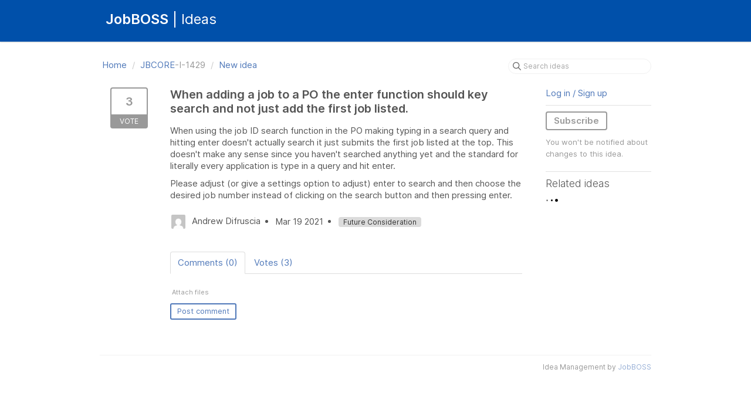

--- FILE ---
content_type: text/html; charset=utf-8
request_url: https://ideas.jobboss.com/ideas/JBCORE-I-1429
body_size: 5392
content:
<!DOCTYPE html>
<html lang="en">
  <head>
      <script>
        window.overrideAssetHost = "https://ideas.jobboss.com/assets/";
      </script>
    <meta http-equiv="X-UA-Compatible" content="IE=edge" />
    <meta http-equiv="Content-Type" content="text/html charset=UTF-8" />
    <meta name="publishing" content="true">
    <title>When adding a job to a PO the enter function should | JobBOSS Ideas</title>

    <script>
//<![CDATA[

      window.ahaLoaded = false;
      window.isIdeaPortal = true;
      window.portalAssets = {"js":["/assets/runtime-v2-d99de24bab7df426848664953a870b2c.js","/assets/vendor-v2-16d039b5a354d53c1c02493b2a92d909.js","/assets/idea_portals-v2-42ca88b6e8d1c3793f59b26924b4b36a.js","/assets/idea_portals-v2-7947740c0c4f796cf1c927cd07c37ae9.css"]};

//]]>
</script>
      <script>
    window.sentryRelease = window.sentryRelease || "8d6f294930";
  </script>



      <link rel="stylesheet" href="https://ideas.jobboss.com/assets/idea_portals-v2-7947740c0c4f796cf1c927cd07c37ae9.css" data-turbolinks-track="true" media="all" />
    <script src="https://ideas.jobboss.com/assets/runtime-v2-d99de24bab7df426848664953a870b2c.js" data-turbolinks-track="true"></script>
    <script src="https://ideas.jobboss.com/assets/vendor-v2-16d039b5a354d53c1c02493b2a92d909.js" data-turbolinks-track="true"></script>
      <script src="https://ideas.jobboss.com/assets/idea_portals-v2-42ca88b6e8d1c3793f59b26924b4b36a.js" data-turbolinks-track="true"></script>
    <meta name="csrf-param" content="authenticity_token" />
<meta name="csrf-token" content="I5Us_mbvdqgnJIGOTz-38QKH6spiZFDJVbxW3HHP6q3mTXkrpPmHGg0d_vX3X4k7vkcIjVdH6TyvsB2j9DFrSA" />
    <meta name="viewport" content="width=device-width, initial-scale=1" />
    <meta name="locale" content="en" />
    <meta name="portal-token" content="cce24ff5668fd62dd56ac5700419ccbd" />
    <meta name="idea-portal-id" content="6385229402097768476" />


      <link rel="canonical" href="https://ideas.jobboss.com/ideas/JBCORE-I-1429">
          <link rel="icon" href="https://ideas.jobboss.com/portal-favicon.jpg?1486765715&amp;size=thumb16" />

  </head>
  <body class="ideas-portal public">
    
    <style>
  .notbold{
    font-weight:normal;
}​
body{
font-family: "Alwyn New", Arial, sans-serif; 
}
a {
color: #4F78B9;
}
a:hover{
color: #95AED5;
}
h1{
color: #ffffff;
}
.portal-aha-header{
background-color: #0050AA;
} 
.portal-sidebar .filter.active { 
background:  #4F78B9; 
} 
.filters .filter span { 
color:  #4F78B9; 
}
.filter { 
color:  #4F78B9; 
} 

.btn-outline.btn-primary:hover, .btn-outline.btn-primary:active { 
background-color: #95AED5; 
color:#f2f2f2
}
.btn-outline.btn-primary { 
border-color:  #4F78B9; 
color:  #4F78B9; 
}
.nav > li > a { 
color: #4F78B9; 
} 
.nav > li.active > a { 
color:  #4F78B9; 
}
.breadcrumb li:first-child a { 
color:  #4F78B9; 
}
.breadcrumb a { 
color:  #4F78B9; 
}
</style>



  <header class='portal-aha-header'>
  <div class='container'>
    <a href='/ideas'>
    </a>
  <div class='title pull-left'>
  <h1>JobBOSS<span class='notbold'> | Ideas</span></h1>
  <h3></h3>
</div>
  <div class='clearfix'></div>
  </div>
</header>

<div class="container">
  <!-- Alerts in this file are used for the app and portals, they must not use the aha-alert web component -->




  <div class="idea" id="6941352094385715207">
    <div class="portal-nav">
      <ul class="breadcrumb">
        <li>
          <a href="/ideas">
            <i class='fa-regular fa-home'></i>
            Home
</a>          <span class="divider">/</span>
        </li>
        <li class="active">
          <a href="/ideas?project=JBCORE">JBCORE</a>-I-1429
          <span class="divider">/</span>
        </li>
        <li>
            <a href="/ideas/new">New idea</a>
        </li>
      </ul>
      <div class="search-form">
  <form class="form-horizontal idea-search-form" action="/ideas/search" accept-charset="UTF-8" method="get">
    <div class="search-field">
      <input type="text" name="query" id="query" class="input-medium search-query" placeholder="Search ideas" aria-label="Search ideas" />
      <a class="fa-regular fa-circle-xmark clear-button" style="display:none;" href="/ideas"></a>
    </div>
</form></div>

    </div>
    <div class="clearfix"></div>
    <div class="idea-sidebar">
        
<div class="idea-endorsement" id="idea-6941352094385715207-endorsement">
        <a class="btn-vote" data-disable="true" data-count="1" data-remote="true" rel="nofollow" data-method="post" href="/ideas/JBCORE-I-1429/idea_endorsements">
          <span class="vote-count">
            3
          </span>
          <span class="vote-status">
            Vote
          </span>
</a>  <div class="popover vote-popover portal-user"></div>
</div>

    </div>
    <div class="idea-content">
      <div class="ajax-flash"></div>
      <h2>
        When adding a job to a PO the enter function should key search and not just add the first job listed.
        

      </h2>

      <div class="description">
        <div class="note" data-reactive-preserve-attributes="true">
          <p>When using the job ID search function in the PO making typing in a search query and hitting enter doesn't actually search it just submits the first job listed at the top. This doesn't make any sense since you haven't searched anything yet and the standard for literally every application is type in a query and hit enter.</p><p>Please adjust (or give a settings option to adjust) enter to search and then choose the desired job number instead of clicking on the search button and then pressing enter.</p>

          
        </div>
      </div>

      <ul class="idea-meta">
        <li>
          <span class="avatar">
            <img alt="" onerror="this.style.visibility = &quot;hidden&quot;" src="https://secure.gravatar.com/avatar/ab8e5c2a0dfe91dc1516b4234204b9f8?default=mm&rating=G&size=32" width="32" height="32" />
          </span>
          Andrew Difruscia
        </li>
        <li>
          Mar 19 2021
        </li>
          <li>
            <span class="status-pill" title="Future Consideration" style="color: var(--theme-primary-text); border: none; background-color: #DBDBDB">Future Consideration</span>
          </li>
        <div class="clearfix"></div>
      </ul>
      <div class="idea-products-and-categories">
        
      </div>
        <table class="table custom-fields">
          
        </table>
      <div class="tabbable">
        <ul class="nav nav-tabs">
          <li class="active">
            <a data-toggle="tab" href="#comments">
              <span class="comment-count">
                Comments (0)
              </span>
            </a>
          </li>
            <li>
              <a data-toggle="tab" href="#votes">
                <span class="vote-count">
                  Votes (3)
                </span>
              </a>
            </li>
        </ul>
        <div class="tab-content comments-tab-content">
          <div class="tab-pane active idea-comments" id="comments">
            <ul class="comments">
    
<li class="idea-comment idea-comment-new " id="idea-comment-new--top-level">
  <div class="full-body">
      <form class="idea-comment--top-level" action="/ideas/JBCORE-I-1429/idea_comments" accept-charset="UTF-8" data-remote="true" method="post"><input type="hidden" name="authenticity_token" value="dX4k-YyqBVf1joENVxj-WM4CxILNPD-q8JoeCTLwpBa1P2KXeF-dn-wikpT2a5OG6CTK6aTm81JPv2O8aeBa4Q" autocomplete="off" />
        
        <div class="aha-editor-field-static-content-wrapper" data-reactive-preserve="true">
</div>

<div id="editor--v2" class="aha-editor-field__wrapper " data-reactive-preserve-attributes="true">
  <div data-react-class="AhaNewRecordEditor" data-react-props="{&quot;value&quot;:null,&quot;name&quot;:&quot;ideas_idea_comment[editor_content]&quot;,&quot;enclosingSelector&quot;:&quot;.idea-comment-new&quot;,&quot;popupBoundaries&quot;:null,&quot;placeholderElement&quot;:null,&quot;placeholderText&quot;:null,&quot;onPlaceholderDismissed&quot;:null,&quot;isReactive&quot;:false,&quot;attachmentPath&quot;:&quot;&quot;,&quot;reactComponent&quot;:&quot;AhaNewRecordEditor&quot;,&quot;documentId&quot;:&quot;&quot;,&quot;objectType&quot;:&quot;Ideas::IdeaComment&quot;,&quot;parentType&quot;:&quot;Ideas::IdeaComment&quot;,&quot;parentId&quot;:null,&quot;className&quot;:&quot;aha-editor-field-form&quot;,&quot;focusOnMount&quot;:null,&quot;disableAttachments&quot;:true,&quot;supportsFullscreen&quot;:true,&quot;supportsEmbeddedViews&quot;:false,&quot;supportsEmbeddedViewsViewOnly&quot;:null,&quot;supportsSnippets&quot;:false,&quot;showEmbeddedViewsTooltip&quot;:false,&quot;supportsDeletingEmbeddedAttachments&quot;:true,&quot;supportsEmbeddedWhiteboards&quot;:false,&quot;showEmbeddedWhiteboardsTooltip&quot;:false,&quot;hasCommandMenu&quot;:false,&quot;supportsAssistant&quot;:false,&quot;supportsTemplates&quot;:false,&quot;anchorsEnabled&quot;:false,&quot;tableOfContentsEnabled&quot;:true,&quot;supportsExpandableSections&quot;:true,&quot;ariaLabel&quot;:null,&quot;publishing&quot;:false,&quot;defaultProject&quot;:null,&quot;templateProject&quot;:null,&quot;modelType&quot;:&quot;Ideas::Idea&quot;,&quot;editLocked&quot;:false,&quot;editorMoreApparent&quot;:null,&quot;inline&quot;:false,&quot;templateTarget&quot;:null,&quot;draftStorageKey&quot;:null,&quot;fullScreenURL&quot;:null,&quot;nonFullScreenURL&quot;:null,&quot;body&quot;:&quot;&quot;,&quot;deferBodyConversion&quot;:false,&quot;onComponentDidMount&quot;:null,&quot;saveDrafts&quot;:false,&quot;persisted&quot;:false,&quot;projectId&quot;:&quot;6383110947642615852&quot;,&quot;supportsReferences&quot;:false,&quot;supportsEmbeddedWhiteboardsViewOnly&quot;:false}" data-reactive-preserve="true"></div>
</div>




        

<div class="attachments attachments--grid js-ff-inline-images">
    <div id='attachment_button' class="attachments__button" data-reactive-preserve='true'>
  <div
      class='attachment-button simple'
      data-upload-url="/attachments?name_prefix=ideas_idea_comment"
      data-drop-zone-scope="auto"
      data-supported-file-types="">
    <i class='fa-regular fa-paperclip'></i> Attach files
    <span class='progress-indicator' style='display: none;'></span>
  </div>
  <div class='fake-attachment-button'></div>
</div>


  <div class="attachments__body">
     
  </div>
</div>

          <div class="control-group" id="subject">
            <label class="control-label">
              Enter a subject
            </label>
            <div class="controls">
              <input type="text" name="subject" id="subject" placeholder="Enter a subject" class="input-xxlarge" autocomplete="off" />
            </div>
          </div>
        <div class="clearfix"></div>
        <div class="flex">
          <span class="save-btn">
            <input type="submit" name="commit" value="Post comment" class="btn btn-small btn-primary btn-outline" data-disable-with="Saving…" />
          </span>
</div></form>  </div>
    <div class="popover comment-popover comment-popover--classic comment-popover--top-level portal-user"></div>
</li>

<script>
//<![CDATA[

//]]>
</script>
  


</ul>

          </div>
            <div class="tab-pane" id="votes">
                <ul class="show-votes">

    <li data-id="7108803781892131066" >
      <div class="avatar avatar-large">
  <img alt="" onerror="this.style.visibility = &quot;hidden&quot;" src="https://secure.gravatar.com/avatar/220346141bf913932bcab7c6a521645b?default=mm&rating=G&size=160" width="160" height="160" />
</div>

    </li>

    <li data-id="7000167138709964119" >
      <div class="avatar avatar-large">
  <img alt="" onerror="this.style.visibility = &quot;hidden&quot;" src="https://secure.gravatar.com/avatar/be46e2d7d8a86a097a49909aace0c4d0?default=mm&rating=G&size=160" width="160" height="160" />
</div>

    </li>

    <li data-id="6941352095889167803" >
      <div class="avatar avatar-large">
  <img alt="" onerror="this.style.visibility = &quot;hidden&quot;" src="https://secure.gravatar.com/avatar/ab8e5c2a0dfe91dc1516b4234204b9f8?default=mm&rating=G&size=160" width="160" height="160" />
</div>

    </li>

</ul>

            </div>
          <div class="tab-pane" id="merged-ideas">
            <ul class="merged-ideas ideas">
            </ul>
          </div>
        </div>
      </div>
    </div>
    <div class="right-sidebar">
      <div class="sidebar-section">
          <div class="signup-link">
      <a class="login-link" href="/portal_session/new">Log in / Sign up</a>
      <div class="login-popover popover portal-user">
        <!-- Alerts in this file are used for the app and portals, they must not use the aha-alert web component -->






<div class="email-popover ">
  <div class="arrow tooltip-arrow"></div>
  <form class="form-horizontal" action="/auth/redirect_to_auth" accept-charset="UTF-8" data-remote="true" method="post"><input type="hidden" name="authenticity_token" value="uQZtUMbd6JWArVPNdd8PWI9rxz3lSqz6BYUbxrTDegaCr8K3n0Eq0skgHgY6MAgjftv7uT45k_1pSB6atOBr0Q" autocomplete="off" />
    <h3>Identify yourself with your email address</h3>
    <div class="control-group">
        <label class="control-label" for="sessions_email">Email address</label>
      <div class="controls">
        <input type="text" name="sessions[email]" id="email" placeholder="Email address" autocomplete="off" class="input-block-level" autofocus="autofocus" aria-required="true" />
      </div>
    </div>
    <div class="extra-fields"></div>

    <div class="control-group">
      <div class="controls">
        <input type="submit" name="commit" value="Next" class="btn btn-outline btn-primary pull-left" id="vote" data-disable-with="Sending…" />
      </div>
    </div>
    <div class="clearfix"></div>
</form></div>

      </div>
  </div>

      </div>
        <div class="sidebar-section idea-subscription" id="idea-6941352094385715207-subscription">
              <a class="btn btn-outline btn-subscribe" data-disable-with="Subscribing ..." data-remote="true" rel="nofollow" data-method="post" href="/ideas/JBCORE-I-1429/idea_subscriptions">Subscribe</a>
    <p class="reason">You won&#39;t be notified about changes to this idea.</p>
  <div class="popover subscribe-popover portal-user"></div>

        </div>
      <h3 class="sidebar-header">
        Related ideas
      </h3>
      <div id="idea-related-ideas">
        <img src="https://cdn.aha.io/assets/busy.b7e3690b94c43e444483fbc7927a6a9a.gif" />
        <script>
//<![CDATA[

          $("#idea-related-ideas").load('/ideas/JBCORE-I-1429/related_ideas')

//]]>
</script>      </div>
    </div>
  </div>
</div>

<script>
//<![CDATA[

//]]>
</script>

      <div class="portal-aha-footer">
  <div class="container">
    <footer>
        <div class="powered-by">
          Idea Management by  <a href="https://jobboss.com/">JobBOSS</a>
        </div>
    </footer>
  </div>
</div>




    <div class="modal hide fade" id="modal-window"></div>
  </body>
</html>



--- FILE ---
content_type: text/javascript
request_url: https://ideas.jobboss.com/assets/runtime-v2-d99de24bab7df426848664953a870b2c.js
body_size: 36775
content:
(()=>{"use strict";var e,a,d,c,b,H={},f={};function __webpack_require__(e){var a=f[e];if(void 0!==a)return a.exports;var d=f[e]={id:e,loaded:!1,exports:{}};return H[e].call(d.exports,d,d.exports,__webpack_require__),d.loaded=!0,d.exports}__webpack_require__.m=H,__webpack_require__.amdD=function(){throw new Error("define cannot be used indirect")},__webpack_require__.amdO={},e=[],__webpack_require__.O=(a,d,c,b)=>{if(!d){var H=1/0;for(t=0;t<e.length;t++){for(var[d,c,b]=e[t],f=!0,r=0;r<d.length;r++)(!1&b||H>=b)&&Object.keys(__webpack_require__.O).every((e=>__webpack_require__.O[e](d[r])))?d.splice(r--,1):(f=!1,b<H&&(H=b));if(f){e.splice(t--,1);var S=c();void 0!==S&&(a=S)}}return a}b=b||0;for(var t=e.length;t>0&&e[t-1][2]>b;t--)e[t]=e[t-1];e[t]=[d,c,b]},__webpack_require__.n=e=>{var a=e&&e.__esModule?()=>e.default:()=>e;return __webpack_require__.d(a,{a}),a},d=Object.getPrototypeOf?e=>Object.getPrototypeOf(e):e=>e.__proto__,__webpack_require__.t=function(e,c){if(1&c&&(e=this(e)),8&c)return e;if("object"==typeof e&&e){if(4&c&&e.__esModule)return e;if(16&c&&"function"==typeof e.then)return e}var b=Object.create(null);__webpack_require__.r(b);var H={};a=a||[null,d({}),d([]),d(d)];for(var f=2&c&&e;"object"==typeof f&&!~a.indexOf(f);f=d(f))Object.getOwnPropertyNames(f).forEach((a=>H[a]=()=>e[a]));return H.default=()=>e,__webpack_require__.d(b,H),b},__webpack_require__.d=(e,a)=>{for(var d in a)__webpack_require__.o(a,d)&&!__webpack_require__.o(e,d)&&Object.defineProperty(e,d,{enumerable:!0,get:a[d]})},__webpack_require__.f={},__webpack_require__.e=e=>Promise.all(Object.keys(__webpack_require__.f).reduce(((a,d)=>(__webpack_require__.f[d](e,a),a)),[])),__webpack_require__.u=e=>(({23:"cumulative-flow-diagram",191:"integration-mapper",234:"personas_and_competitors",239:"cropperjs",258:"custom-pivot-chart",288:"modal-columns",356:"public-meeting-scheduler",377:"universal-importer",464:"automation-builder",504:"quote-form",534:"bubble-list",571:"delivery-risks-chart",666:"bookmark-audit-sidebar",758:"iteration-burndown",974:"volume-chart",977:"create_settings_menu",1068:"calendar-report",1115:"restricted_documents_user_selectro",1229:"interview_transcript",1336:"feedback-campaign-urls",1367:"ai_templates_modal",1439:"workflow-creator",1522:"notebooks_welcome",1587:"note-audit-loader",1742:"throughput-chart",1747:"iteration-planner",1778:"seat-manager",1867:"screen-definition-editor",1902:"discovery_record_importer",1944:"monet",1983:"team-velocity-chart",2207:"screen-definition-selector",2253:"page-template-modal",2297:"presentation_editor",2330:"equation-input",2349:"email-editor",2518:"transition-automation",2550:"research_item",2561:"integration-templates-modal",2635:"report-actions",2664:"product-value-score-card",2696:"knowledge_welcome",2709:"assistant",2767:"scoring-system-metric-builder",2813:"discoverycalendar",2824:"study_scheduler",2880:"rerank-release-custom-fields",2887:"idea-organizations-status-chart",2956:"develop-capacity-guide-modal",3006:"settings_menu",3115:"common-grid-calculated-column-format",3404:"whiteboard-landing-page-template-grid",3444:"gantt-roadmap",3445:"iteration-burnup",3456:"share-menu",3487:"miro-importer",3548:"emoji-components",3653:"document-template-whiteboard",3671:"annotation-tag-selector",3728:"cycle-time-chart",3759:"feedback-campaign-jwt-form-field",3905:"idea-promoter",3913:"cs-meeting-scheduler",4018:"setup-wizard",4063:"capacity-scenario-archive-checkbox",4094:"whiteboard_icon_sets",4121:"vendor",4145:"equation-definition",4171:"kb_search",4249:"share-page-popup",4313:"integration-logs",4391:"report-wizard",4418:"opportunity-value-by-idea-stage-chart",4438:"knowledge-base-creator",4451:"develop-quick-start",4465:"record-links-button",4522:"file_description",4718:"record-preview-controls",4754:"transcript_viewer",4763:"status-automation",4903:"workflow-board",4917:"whiteboards",4938:"heatmap-chart",4993:"project-score-cards",5078:"report-dashboard",5086:"capacity-details",5129:"common-grid-calculated-column",5136:"idea-organizations-engagement-chart",5303:"filter-container",5332:"react-inspector",5353:"retrospective-report",5363:"admin-user-table",5432:"knowledge_base_navigation",5548:"product-value-report-chart",5650:"ideas-portal-section-bookmark-picker",5927:"now-next-later-roadmap",6004:"billing-bundle-form",6046:"idea-overview-volume-chart",6201:"strategic-model-templates",6409:"ideas-portal-section-page-picker",6437:"slack-event-filter",6510:"password_validation",6610:"custom-chart-converter",6616:"capacity-estimate-editor",6627:"page-icon-picker",6680:"usage-credit-manager",6741:"now-next-later-roadmap-wizard",6744:"poll",6746:"schedulable-change-editor",6763:"aha-admin-editor",6841:"knowledge_base_ai_chat",6876:"circle-chart",6878:"pages-sidebar",6879:"develop_welcome",6990:"idea-overview-status-chart",7161:"feature-board-v2",7177:"velocity-chart",7203:"slide_thumbnail",7383:"default_views_settings",7412:"create-homepage",7431:"dashboard-filters",7448:"extension-settings",7469:"project-permissions",7487:"ideas-portal-creator",7571:"idea-vote-history-chart",7745:"idea-board",7891:"product-value-chart",7972:"add-filter-button",7975:"presentation_theme_editor",8060:"document",8088:"filter-popup",8138:"discovery-study-calendar",8143:"shared-branding-controls",8374:"record-previews",8375:"universal-importer-errors",8398:"card-layout-editor",8417:"modal-filter",8424:"invite-trial-users",8498:"aha-editor-v2",8635:"product-value-report",8639:"timeline-audit-sidebar",8756:"conditional-choices-editor",8764:"priority-list",8893:"business-model",8904:"shared_records_user_filter",9285:"pdlc-add-template",9302:"knowledge_base_icon_picker",9314:"ideas-by-opportunity-value-chart",9377:"idea-portal-identity-provider-creator",9440:"monaco-editor",9458:"backlog-manager",9590:"program-board",9695:"notebook-viewer",9715:"user-story-map",9764:"audits-list",9830:"release-template-creator",9855:"common-grid-note-column-format",9861:"agent-prompt-editor",9896:"dashboards",9902:"shared-filter-controls",9972:"zendesk-chat"}[e]||e)+"-v2-"+{23:"b7c4e85492372f94377dd32380d78f34",153:"9d91c0a8f4fa4c4f51731c87836a2c16",191:"b2d0f7e1bc56b0b0931e4aa292e3bfb2",198:"ec59a68ec902add86db11d2ae0411d25",205:"769fa6d95bf977357deddb8079bcbc76",234:"caa474ccd6efa47800a7fd39900b8665",239:"3b032ae50a1171128e9edb6f4d810906",258:"d66ebf7c21c933ae96520e349746ee94",278:"a5f675f541dee59f9d6615d0b7148611",288:"d75c58a087441d7454b250428a0916b4",353:"d7cdc8e9aa61a431c3e0e4a8e85d482a",356:"de9ce3fa8c7358da6755bb65d22a7a4e",377:"5c2599d9d11a93e115428bf66466693f",398:"a9411d91aebee68525f30e18bc6707e4",464:"260eecc9fe458f7db8bb3875033076ad",494:"a528eb3c68bd203ead83ce66d3c528ab",504:"357e2fdadbd2f545655b917b37e0256f",534:"d9c100ed6157c474fcbf34f620cfe537",550:"73dfa2e87131ac78c512ce769455d30d",558:"16f450f26d2fe6db73b24e0b639955ba",571:"5620bfb5a1778e69fdde7b644e4bf67e",644:"7c4e44f75ba49a748d97ebc4dd274fb3",666:"4f72de2d2b6d4e24e140a93d38c5dc56",758:"5730d0975da655b88bfb6e4d18d32740",910:"1283eb7f1674e305af46b8afa6c076dd",946:"29ff161d10239cf53648c3ff9ba1feb4",947:"ced22e9ad0e5eeaa3198b4b9ba423a5d",968:"66a5fee6f336c9b02383847b24264e32",970:"9da531b50f92b13173c6d138a4fb7ed7",974:"00183b685954c426b94ea1211105cc19",977:"2f08320dca66f3a6cfaf9227d8cde090",1068:"45e644a627eb388676fc29d13e9df39d",1073:"c4ab0fc40d8d58fc179afe9a9c48a43d",1115:"45ee744daab3c76d454e07488bc1a6d5",1118:"9994d3f52de6460842305bc7fb29610a",1122:"b178fdb9be6ff1cadc05254b849990e8",1229:"a4e2dc7892434c56cfc03fd44fc8333d",1282:"c0429c22f8c4194557465127934a60ba",1290:"79c92593d45f7f95df8fa788df2c4681",1336:"9372995674a6e184aea693890eb5871d",1367:"cedb542ffd4de0a75d42c206cb6fb126",1420:"40f1c2f36da7fd8e5e67db029a473b4f",1438:"207c72b4decad3eaa36eb11aa6ca796c",1439:"c9280681513856e28028a09ea0b28829",1446:"265524617246c29bc7f51672cc0608cd",1468:"4b2ddda60832171fa7f42861404c51b7",1504:"8b310a1a64d46d2d876d9da396e923e7",1522:"008e7c26bab74f07382462f779c4a5c8",1560:"0b9f100fc5fae3c96d08d732fb729860",1587:"beaf573acc483812e98a709662dd59d2",1642:"72b8d396839a9b02d2629cfa81d0a458",1710:"d3f6be29cbe0508f0f12416c3af47577",1740:"5910df0f7b5fdb9c9b8448784a4d694a",1742:"6e6b3dff92fd2197038e3cdb5c572c7a",1747:"cc2affc51df85858d04448ea3b053d09",1778:"9f485be7693877b4419dba15faf927b8",1867:"087431c0d61b30b41bcbe7950201325e",1888:"d238be5cadb70db7e45180d8c74ff5e8",1902:"ac4dc073a13e70ec377712a84394dcf3",1913:"75cdc68ea281d81236d0816e0eec8444",1914:"c758a5ccd3d96eae3f0b754ed6066bc4",1924:"681c67a1b3a45642cd753207f9570e34",1944:"0bb27ca5e9778ee0043dc48ccc9428a7",1983:"02f48aee68b8edeeef9820a1fbcff02b",2077:"59e7083250dba7d2ae6da3e2cdbe4b3c",2084:"59e4f6d7334cfa8ca6194b43b7d9fc7b",2094:"36f001fc343a95ab3aff73925f6d8941",2175:"5e94e64b8154cc9fa826825d371e0563",2207:"4a62313093f0207ad98317f8b0cff7dd",2244:"89f72ea759f7948d2dcbe43039f3092e",2253:"aa1b1254e1f539446b8e597a08634b2a",2278:"bd394e4b31017324eb0c916ca3b598ff",2297:"5acedf752059d49d0aef5995e94485c2",2328:"e52d1d8729967c33b3487dcc7cd52301",2330:"05ebafb1e6077986f2c2886ca2cb1dc8",2349:"5e0ccc1cd31a3b67c35cf0a5e8f22e22",2398:"aef14bce9894ceaa3846783857068204",2478:"e4bc927c7626247d6836022acaa72280",2518:"2adbe1cc340d3ae78cec4a982dcad606",2519:"7620a18c90647548ca86bbd7a1b85acb",2550:"e5412f3cf21d7c9f18dab2207c1b772d",2561:"386909af3d20583616011798aa23daae",2570:"987eaf255e29796c3605f27dcd10cb0a",2586:"3b6b7ada622fa65a1b97b3a8da4f62c1",2635:"f29895977167826b9bf798596b766a94",2658:"439da4079d5b94a31a113703f140504a",2664:"23a22ae3307041f8647d79d60db3d92a",2686:"cdc0c8affcbecdea02b250775b7c3703",2688:"0a542552fe6e43e7756b013ca19bb7e0",2692:"093dc61dcfad88a262263e75112675f9",2696:"97e4ed2e68c9cd570c44889f2837c9e3",2709:"3622a93168f0896c3fc8e6dddee096a2",2745:"c69d9c9422bbf9c1ee8f364c4c8b8ff8",2767:"dab59e9948064df6e770d9ffe8fb45bd",2768:"7513319a7e0f379a85254c2a61439aac",2813:"e43d5f48267a41ac34b1911a115f85e0",2824:"171ed7600241427fdcae2550137f3678",2880:"816d765e226f03794c6b7d446b883395",2887:"a3dc9e5bdcd8f56348274fb36f281af3",2936:"d5a45bebd63a422357d3f1d2f639b67f",2956:"c42434a1c5a63e982057638a0d516ddd",2962:"fd99b672e7e1647187df14c2092d4939",3006:"be5b61c54776142761f2409219932f67",3042:"83785d7aca4424c3e8d4d3bc9ddc15b9",3062:"b5ac50a4215602dd56fbc4fc54fe190a",3091:"43c82df0556eb73a7f1f287ff09a58c3",3096:"fd8706f3ba0ad873574b23fcd3655815",3106:"6b2c82c05577f3c6529939234fc336bb",3115:"7771b884915196ea7ced7b9e1ca3caf0",3175:"90c0cd2b563f3cb0c14209acc63ec85a",3182:"0de2d5a1b37054447c9c9ae7202d26af",3265:"c4525e2fdb04a9079e6c8be0bfb446da",3313:"c2edd8d6384e4295ff418a90e605d4c6",3360:"ca03d1c63e375b06b7672ea7a77c627d",3400:"56433754df9a1182fb89ebec08be8afd",3404:"76b980bb49906d3428bb98aa2efe0c2c",3444:"811f708247289f9db07381a011d12122",3445:"37706d5805abb05991ed5c1b56a62626",3456:"9e8f64a9893aaf5db9c9c7ba84973f84",3475:"dafce8348695a3634766fe69f51fc60f",3487:"bfc4be0555358df73e38337bc9106eb7",3548:"68d29c491818b7ba1a54c3f1b2e07211",3591:"87a8f6459884bc6a0336f487511ff704",3622:"9dbcbbfb7f315bac84b5cb5be88f62f3",3653:"615f6b9e044eed22b847cb9b4e9ec1e0",3671:"1982676c0f287360f3853a8d944bc07c",3675:"aba5b67724345323da6495fa856638a2",3722:"d5e5d7ce9ba1517d89b538fea1bff6fe",3726:"8c759dae1e2f72c590f75a2be6166ef8",3728:"a0ff1dc5656e08811aa795372e8b0944",3744:"8c8cf1977478ffb7525384d119c6bd64",3755:"59ee7ac8fd4a5f148d5e53b090dd322f",3759:"7fb572ba910aa7d46badb9066537c07e",3802:"a5a50a4924fc6c90eba6c053f8ced6e9",3905:"5f329987008d7ce2159f493f800822ff",3913:"fda9a159b90047cb1b5dbd3daaa06435",3945:"fd2670e4e6fa61d98b2263866cb84cc2",4018:"f3bf3f4a5f2af6b2c7b2304840ba17b5",4063:"01085cb3272ac2f2d0b1b65284082bcd",4065:"348d7f36474f36bc8c6dd400df61e869",4094:"85f531b979bccdde3b733f8afa33749a",4114:"5b93b896f39bddc299a5cc7f6847361b",4120:"102dc6ee8984bf06862948a579648813",4121:"16d039b5a354d53c1c02493b2a92d909",4145:"f352a630c0f5e1e0edd700b7d368486f",4171:"3949d563fe7f0c99eac3cb86363d01b6",4249:"aceaa1ff07b84e3a538da8a36178be4f",4313:"89ae5769cdaef62f401c696036209f9a",4318:"9ce3f4500bfba27aa45c5bc5ddf60072",4334:"eacf29977be1126a1ebdd58481e44802",4391:"7c189e1436dd694a9ada5e1add0443e1",4392:"717437fd26d9313baa4402e38bd09746",4403:"9646628352f69f668daabacf5f0e7ddd",4418:"4cc9d07b4d6ef47f0b99bf4e12989178",4438:"c7cef4013526ce4fc79430aaf072fb40",4451:"73ed65b5e43a7874ab4ce3898e35b88b",4465:"35fb541221f412d951e70c456c0cbb99",4522:"8df4628a836831ad2494783b81998473",4562:"2e710138555f411b9d4fab912b4cda6a",4609:"9980a39586b7f2686374dea703889348",4630:"72be3c76347b2dbad27e540d4bc0e8b3",4680:"b6eae1a38b8fbec91dab67e48f30e07b",4698:"2fdc316875d984f4dded49e2d68d3389",4718:"efac114d7cf1fb8f321c9e096b44ac2c",4754:"1c333e419b8ceab57822825c174696b1",4763:"827aca90977ef64c25fa6ddf23d8dd9c",4802:"54dfa1862f23bc5e9902f861e56c5842",4804:"3a3524bec0866e22623b4dff0362b071",4839:"f1be3e4b80b818d3f601657c9c1e588e",4872:"010f4f6e3c94ad4ca309a761d37543a2",4903:"2fb441c16fdcd446777fe96cd2f8c582",4917:"1a4c96cca3bea52ae6f6e5ff641488d4",4938:"efe53b49677ba1c004c1dd7b84b2e9c4",4958:"a1fd7ffae03d56d6819e5edcab1d1f38",4962:"ad50ebd13ee8016b940c0e8964e954b3",4993:"f426bac63b8a39f3bb3d9206f2c934dd",5078:"a8b17b878faec5c04eb9619cf4222de8",5086:"dc54cd92cb67243f2f2dd885866239d0",5100:"1150d7ec229b6a653a270e3e39a32828",5129:"9e24642669bec99e6f859cae44927b7c",5130:"1e2ab05174f9728784a4b47e34b8587d",5136:"0d2939f0c912a78f6bdc5b9c48a1102f",5142:"6a0ed8c8d84c371a3ed90ed45d88ceeb",5182:"1e3f0654c6ffe81bd4ef4d97f45dbdfc",5193:"c5a010d47118178aef4fba89c87257f1",5195:"fe1966947ad772b4e835cecbf90a39c2",5196:"af756297291cad37e4b3e58bd8da3af1",5200:"7e0862777fc6d9b0ca1683840377a4b9",5207:"40c8617a34f6df75d42257a342f283c8",5274:"695c953540b9025d5566815713970271",5303:"ea57e4813e8194fdbf615fe952a82bad",5332:"421fd7efc99246aa6d489e60386af5eb",5349:"19e7c43dbcc9dec7bb94e64698304efb",5353:"4fabedbbfbbfed9b3715d7b53054bb03",5363:"aee3f3a23917d45564d9cef9b8031c82",5364:"a3ea383eeaf1a70c6e294e96a6981b87",5432:"49d2a672bfc9b1efca516991b0a7c354",5461:"59c07cd1da476beb0d718dc416b321e0",5516:"34c3e8a46c08ee7f5f9bb93c8f637487",5548:"86353225b3e11865ed508add0fa0a9fe",5550:"db8ca2c378a80c03aa0cd48cacca08a1",5618:"82240d60bc103bbc250f1d5ff350dc56",5628:"574942ab40f3e142df1596ceb1888aab",5639:"3ce644d4412da48fcf7a29fe134ec120",5650:"c346a06b3f016f1a7b521d816e56e777",5673:"dd07476cba7b60523732ed863ec78b6c",5786:"7e181625cf58d612c973af4d25af5a1d",5816:"b8842c786dace017a4020ff9fdd28dc6",5825:"a1ca64d6fda4266e11592c73ad5cd2d8",5832:"7d3d480d0d15d564f01cc8c0a0708a52",5927:"9f90ee7a6b5c85a1718c24ddad36322d",5947:"a13f1e8d0045b13c1afe110c9f503f4f",5966:"dd4ada521dd5c48cb8cd6ec323d8d517",6004:"911c7805443a76d17a152769699cba71",6018:"58de5d1827f41b6e6b8a2ccbb995cc3f",6046:"21630774e2f60c2bf63d016c02d72823",6116:"dc4b01cf31f0fa28023d7bb3c2c71536",6134:"628d0877c2a30cb80b8d180fa18cc52f",6161:"7488a8d3a455b14d3099419841b85aa5",6185:"47fcb678bfcd140422b1afe8c70f39fe",6186:"309d56dade377f7f61a1d414a87461b7",6201:"286ce8042a0bcd290180cfb63f3bac34",6302:"c14fa348ea3d85a8c2e0f23216fad2ed",6376:"db5e19c6c8eb2cc7183f730fd16c3c24",6383:"aa0df6cd98609b9d70b5dec6ceab994f",6409:"7642f4b17c2158dd7829c2ed00c0626f",6414:"f17bfefca82e704f46bcd9eecf2dbd91",6437:"fa67711946c15cab05b1df737beb8020",6446:"506f9fc4ceb79c35de86d525d7a6cc55",6510:"58e1a1d0d141592b2af971c939b3bd39",6590:"447ede4286d9e5709518c8fa3dbbae7b",6594:"ed20a0f9c3a6a1edafa386d130188d50",6598:"fcfb03a40c99d26026516e116854e0a2",6604:"9dc62de50332488cb5351e3a7ce57ff9",6606:"2db3e79d0ffa41039ee7f11cf091cc6e",6610:"200bb283f26b5d0471a86d7c1043a74d",6616:"ff2fc9e2397f945f7ef9d261cbf645aa",6627:"91bcd5d49e17add77708de9f172cf035",6676:"1fa5105e8c5fd13a5d92e5e9e76ec39d",6680:"a5120c35e9c087f81c00c71ab0373340",6694:"d77b4be56ee94a83762c8d11e8464cf3",6741:"0402919558d361e176052d1226867f35",6744:"fe6302e0be02b49db8b5d8c593471daa",6746:"80eba693aa6573550b234cba55b5eb44",6763:"9b1bcb4d6ec2c50c344fed806629be7f",6766:"4dadc110655dadf8a65bb0e5e6feffaa",6830:"4d41d3238ff22ec87c6576c2193f0342",6841:"6796ae8db4f8044899def126ce7c2b70",6870:"e140446ecc0f807803f0d8d993efdaa0",6876:"0943c9fd0bd3baf09737d493c991716f",6878:"06b6153777c76c9853e0ec1a1a9879e9",6879:"71972d87467eb5fa0af243fd5dfe2bce",6897:"dba754a81fb9a97bb56911f51f835b5b",6903:"3f58ab124113e7691a66254d8ff58f77",6940:"4467b43cab53d5e1ca3848cb710b240b",6990:"102cadd58e406c8dafb86dd62f6cb916",7048:"23b05acb8ed78400458ff8e5b898ae94",7161:"162eb0fcdb9fd01889f4049e9a9fc749",7177:"c3c2f879f6a9c22783c1e9101ce54ea0",7180:"41d32373cf74a1e5ee755dca6a08dd17",7200:"44b9964b2c2bb4609181fafe01a778f9",7203:"cba9da1e33e908eb46dc6f8ffa7d58e1",7246:"aa4e18d298096ed1b42b75adda5784db",7383:"22b8c1263f5349757d5bfc6808115f75",7412:"674da2bac11a8e221c2f4e54145cda39",7421:"1be68cf68a77e40e8eda2a17c728c305",7431:"bdacaac21a4c8d0a80a2c229e00af3d0",7448:"8ec5891fd48007262feb60033cf7c5e2",7466:"ea654a89479fc029d77da65f5822fecf",7469:"e4520fd5b5cc22ba9adefaf9abbdbc4a",7487:"d20f8fbf5bebbd36d2a175d53051d31c",7526:"66ae92bc3a9b81abf18280c1219ffb56",7539:"06688991a398737de25db74769b91ceb",7571:"caba8c3962c50d3d0eaf4c630fa832b3",7605:"58fe8751bf5cc30247e9a4f3f7f43a69",7614:"7d96d3c98eedbbcf8254a940ba1c2e3d",7716:"cb1a4b6a09357386e784d79f2b4f9f69",7745:"c202b2be6d563ae2f9b557c4168647c1",7836:"5b9284d2fe25acbb93c4cb66103f3bde",7865:"b3a620ed0e042707e2326865e388704f",7886:"d8815d029ba67a65538fa8652e0e9f5d",7891:"9570fd4a838dd48bd5a505d847622768",7903:"2e44226bb096789c5abef980687ce9ed",7932:"0119e04f867d3ef73194456ab9313324",7972:"a2df89c9ab5327cb82eb03ea592cb29f",7975:"906bc8a208e5d04d89270e965711f885",8026:"7e5b374d2c97a31ec3223f1e33216723",8060:"b4a21b648141801c56e65d34961f8c5c",8088:"58efa47673918999879555dd83e1dce0",8138:"0ace4b2e2ea18ebbe4ff30bd516879d0",8143:"38179b8c92872dc7c1030ea1efaa00ae",8230:"0bb7d08fcad0e189b1dfcc57845f6277",8317:"b10936b85f6b91d29d07463ac380d586",8332:"faac7c2a0eef56a0f82a98926618114d",8334:"4a67295c58518808f6d345f86f272717",8374:"4d06bf39472aed6d80a61d8c9079adf9",8375:"fbdea886be5c5668aebec31f0e24ab86",8390:"18f43260b2a26f1417923a01c070accc",8398:"3b604e6625759a8a19ccb06e593b90ae",8417:"77078ca55d0a480f23d7db3691407a50",8424:"48fe6550c111770df1e8a32822fe4e0e",8492:"379cc924437f508d6efdd74cfa17fb6c",8494:"664d0e64f22b517a66b6753e68619da3",8498:"4fe94123abb51db4f8f1d26862749366",8542:"5005bf050e4d406007ad34fb515baf83",8566:"ba5da9d74e1efe0fa220607feb9010bc",8635:"98e819715460089c2d716747e512fcc9",8639:"055b1973350db353d35c7fdf73478d5f",8756:"f44da329429a0465d0e0c80c11698a27",8764:"463cf7bc91af329760f9e0841f4d50d8",8854:"3c26b92a7a41bebd7380465ed933ba28",8883:"0b8b7a701c02f8829e5142d7f130f14a",8893:"35641b6fc9ac87a5e4427b62da28eaa7",8902:"6f1e2464f01171d417cab39d1ddb6a98",8904:"ab1c6be5000867a6c29e0cff335992fe",8990:"cb8fdd8c9e4b34ba87de110faeebac5d",9034:"058489a65629cce8d78cffd4560a7e6a",9038:"dd043a03822024c3d2ea6b3a4bd710f3",9061:"a2067e3776df908f9e6ce01290a85153",9104:"e8e6ad5c2f8afba5ebaa8b13934ee8ef",9150:"1a1700681e4c3309e51bfe63a712d29d",9186:"506c7496d61f10f6fa4dff53e0fdb498",9216:"94291cc3589d9a13b7c48f9a032659b0",9267:"a70e2c56bbd968b175d490d766fdb5f9",9285:"4dbf2952ece0e7981a089d14a4970adf",9302:"5ae3b64a837f53d17883b803ff60a04a",9314:"a4477121c03295c3f2ded6b4cb369f81",9355:"bf69af18277df321216c4682376408b6",9361:"29c5ea5ad40aa88d9434d201e57785d2",9377:"c3f68e154a728a4dab69c43461b28f28",9390:"0f07b20d83d34b453c268200dab3b4ef",9440:"24accba9299d11c6c4bd0bde25b8ce88",9458:"39146cdb56aec3c27d202569c106e068",9510:"b939f66046bf990c01c9704c3712d4d3",9590:"31a916205ef8280bd5322541ff5683a6",9695:"628252963c062180f6d8af99a8f9360b",9715:"294172d7d59d94d7060dfff2904d5411",9764:"c40651437e9cef8fe7d3f82df235cab5",9830:"35fd2086900a07fd2371c20b02f76440",9838:"ab9f1a574c55d52ebbc3c587589fc405",9855:"9eb7a4c65530b5878fdfa9328086daea",9861:"8a86e32eed4c6240a125940b2f2735e0",9896:"70a8ef0d582f7c1144aed7bd7f74fe34",9902:"16457af140c13af963463fe4ea21688c",9972:"aa5a664e5f603db617e7b92d529c3217"}[e]+".js"),__webpack_require__.miniCssF=e=>(({23:"cumulative-flow-diagram",191:"integration-mapper",234:"personas_and_competitors",258:"custom-pivot-chart",288:"modal-columns",377:"universal-importer",464:"automation-builder",504:"quote-form",534:"bubble-list",571:"delivery-risks-chart",666:"bookmark-audit-sidebar",758:"iteration-burndown",977:"create_settings_menu",1068:"calendar-report",1229:"interview_transcript",1367:"ai_templates_modal",1742:"throughput-chart",1747:"iteration-planner",1867:"screen-definition-editor",1902:"discovery_record_importer",1944:"monet",1983:"team-velocity-chart",2207:"screen-definition-selector",2253:"page-template-modal",2297:"presentation_editor",2330:"equation-input",2518:"transition-automation",2550:"research_item",2664:"product-value-score-card",2767:"scoring-system-metric-builder",2956:"develop-capacity-guide-modal",3006:"settings_menu",3444:"gantt-roadmap",3445:"iteration-burnup",3456:"share-menu",3487:"miro-importer",3548:"emoji-components",3653:"document-template-whiteboard",3728:"cycle-time-chart",3905:"idea-promoter",3913:"cs-meeting-scheduler",4145:"equation-definition",4171:"kb_search",4249:"share-page-popup",4313:"integration-logs",4391:"report-wizard",4438:"knowledge-base-creator",4522:"file_description",4718:"record-preview-controls",4763:"status-automation",4903:"workflow-board",4917:"whiteboards",4938:"heatmap-chart",5078:"report-dashboard",5129:"common-grid-calculated-column",5303:"filter-container",5353:"retrospective-report",5432:"knowledge_base_navigation",5548:"product-value-report-chart",5650:"ideas-portal-section-bookmark-picker",5927:"now-next-later-roadmap",6201:"strategic-model-templates",6409:"ideas-portal-section-page-picker",6437:"slack-event-filter",6627:"page-icon-picker",6741:"now-next-later-roadmap-wizard",6744:"poll",6746:"schedulable-change-editor",6763:"aha-admin-editor",6841:"knowledge_base_ai_chat",6876:"circle-chart",6878:"pages-sidebar",7161:"feature-board-v2",7177:"velocity-chart",7203:"slide_thumbnail",7383:"default_views_settings",7412:"create-homepage",7431:"dashboard-filters",7448:"extension-settings",7487:"ideas-portal-creator",7745:"idea-board",7891:"product-value-chart",7972:"add-filter-button",7975:"presentation_theme_editor",8088:"filter-popup",8375:"universal-importer-errors",8398:"card-layout-editor",8417:"modal-filter",8498:"aha-editor-v2",8639:"timeline-audit-sidebar",8756:"conditional-choices-editor",8764:"priority-list",8893:"business-model",9302:"knowledge_base_icon_picker",9377:"idea-portal-identity-provider-creator",9458:"backlog-manager",9590:"program-board",9695:"notebook-viewer",9896:"dashboards"}[e]||e)+"-v2-"+{23:"9167435e98028aa4fd07c1460bbd130b",191:"ec8d4fbe3d0f0f10b81974d05f9961f3",234:"9154234148b3154084aeda3b6510c412",258:"26ee494a82a26580aa8a2b93a54ac10d",288:"6becfda8337c033035431a08d8989999",377:"7a490acb2521a3e693b21a8bdd9d8da0",464:"88bf64a4bb3548c58e9fc2c2fafaec2b",504:"5987586780e0c82bf51a4e76b9c7e5bb",534:"9dd2bb0771bfa742ef412bdbe33f087d",571:"3a9743767edde057ed41ee2a587d9fd8",666:"6e2712157e8e75069004d8a7166287a6",758:"d22a2f1d6304e4acef3638bd2b48d0cb",977:"3d06813862b1e860e3c3989207c463d0",1068:"7777e0aee2988d5268eb02ee6034e8c0",1229:"305e35a545dce31b806f6af99748d155",1367:"9394f01a656ba8cc3ed2de7dd8051225",1742:"40ac90252944b95413f03c835d19b865",1747:"270c0fff857fa40a37c345819689cd85",1867:"cf7c9238219b9792add5cce81836182f",1902:"7a490acb2521a3e693b21a8bdd9d8da0",1944:"ac8a24ef2d4eb0e42ff2649db7502ba5",1983:"cc57651cc901edab1b2d3e245d10c003",2207:"715596044f0f861dd3454fd6cd68630a",2253:"fc2bdfd21016d3eb430813d93b210369",2297:"36f08f5510a787b925323a8242c30530",2330:"8243a0b7ef200dba409e51c4b2c8e988",2518:"620d344e89b52a05e2156dd46e7e9e45",2550:"9154234148b3154084aeda3b6510c412",2664:"e12ac8eb8031a7c1a2799ad305cf770a",2767:"f57d21b65f9ad6d7956d2e67228860cd",2956:"3b6ce5bedaba31e83e8c4b5bd3563df9",3006:"5c1ab41ee3344981b98ef84b3b283816",3444:"df0e8111deb2c943c193959622ee0c1f",3445:"8cf6cd032774608707bba4c38473527b",3456:"e16b9ecaf11e2a401e36a2888cb30aec",3487:"72e2832d4961ea79590b4dc98dae9cdb",3548:"a54de9d914c083cb983643a76dab2040",3653:"52a68388c008378e20d43a458d9a879a",3675:"eae58b1319954a0987b623d1bdf97328",3728:"54025f892a6511c0079dc328c35d653c",3905:"2f0c77c021fe066ac5580e99e66a77ad",3913:"737ee1b13343c26c4eee5c6efe17f8b2",4145:"6f18bafb7b114bcd71d351c69e61456d",4171:"0a2f38e3927bb7b16b61858d3946708e",4249:"f58af3377e4efcb416c9359c83f9e5ec",4313:"b944b80eec6fcf756a1b419a867a2544",4391:"1e5a0f218b2d8cb8d96b498bb135421d",4438:"14f2a9a4bd0ec847ee484239b2b35e08",4522:"305e35a545dce31b806f6af99748d155",4718:"b7cc7466e797160b74eed296b111879d",4763:"c27dde1680fe2db317db0ed1e549ab12",4903:"ad0d0175c6384c6ffd348111b8886f6b",4917:"f0ed7d30ab357607010c8d6d2e3bffd0",4938:"1fb56e30345c9f60564355e3f70d061f",5078:"b5fe47c8ff929459e19e94ea91389cdd",5129:"8243a0b7ef200dba409e51c4b2c8e988",5303:"fc2f490a1fd76a4460442fb0ffa88189",5353:"6d69e9109809caa39c90a042e4fae451",5432:"7078989edb27996808847f83752974a5",5548:"0b2f66f390b5813bed4f6602e2f7ad88",5650:"c2648a616c843555cc61e73cc5c3834c",5927:"b5da9611fdbb94df805aed9273a51494",6201:"cdfb025b23114eb183a64b2f4c4be516",6409:"fa00d779771f7fe5a8a5ea3843f3f044",6437:"a0d96d32edd5fde20ab166546f8f21c7",6627:"a54de9d914c083cb983643a76dab2040",6741:"71b95b08d1ef324b0a0208324385e702",6744:"b6f88dcef252511549e37d03e00b1ea8",6746:"a8da7603c7aaf9e86396d7cd1af5e0d5",6763:"2b2155fbe1b56c3ba318cb934d900c64",6766:"3fdc156fa10ff9000476500a55830c87",6841:"c16e39b2c32979a6f6650cfe71a50e69",6876:"c607b4aafc32a94af277dc4d43b41f10",6878:"4be7d58144b165e893f365f920de392d",7161:"5af45bd0857ace71cbea04ebe4a0c1b8",7177:"a7b8b73e30d6128bc6760896fc97f9c9",7203:"aee8b5353dafc2f0dd4454132512752e",7383:"f2282cc1a8778381ab4fe2a5f9f50255",7412:"978cc3b65cc1e252d946743115a64aff",7431:"412ffd528b88824e5c796aa73233d831",7448:"18d5b853f4396425243cb7fe0f512b05",7487:"14f2a9a4bd0ec847ee484239b2b35e08",7716:"19ee0d930739b7f7f17cf98d7a15e9bb",7745:"863b629148426c974e0896f85b8f1457",7891:"f98cba59f2ee44488cab792dd7b0e6f2",7972:"167814f30b636057cfe31ec8276afa26",7975:"952ddab52b2e7ff33971357ec6d46afc",8088:"523c9df1d951212250ccde8d2ee4aa67",8375:"7a490acb2521a3e693b21a8bdd9d8da0",8398:"7d256dccaeb0f57c5f9015dd68930e90",8417:"71b95b08d1ef324b0a0208324385e702",8498:"15c2c8557055dfe451de5d7491a97cde",8639:"a81297f67c50ed2b81bd3a24436e0fe9",8756:"9154234148b3154084aeda3b6510c412",8764:"1114e3bf11db3bda92e75495f10f0892",8893:"65e4b201da23923e9d71ca52ebfd2147",9302:"e86165623638db860e5c58e8aa724a3f",9377:"4126444bffc4b2f4fe523c2fb767919b",9458:"035da22c0ee912743934193ba3e50a51",9590:"22cc339bebe9d51b520adb4aa8a824a7",9695:"20274a39d091bd69378077b29e98cd90",9896:"f2282cc1a8778381ab4fe2a5f9f50255"}[e]+".css"),__webpack_require__.g=function(){if("object"==typeof globalThis)return globalThis;try{return this||new Function("return this")()}catch(e){if("object"==typeof window)return window}}(),__webpack_require__.hmd=e=>((e=Object.create(e)).children||(e.children=[]),Object.defineProperty(e,"exports",{enumerable:!0,set:()=>{throw new Error("ES Modules may not assign module.exports or exports.*, Use ESM export syntax, instead: "+e.id)}}),e),__webpack_require__.o=(e,a)=>Object.prototype.hasOwnProperty.call(e,a),c={},b="aha-app:",__webpack_require__.l=(e,a,d,H)=>{if(c[e])c[e].push(a);else{var f,r;if(void 0!==d)for(var S=document.getElementsByTagName("script"),t=0;t<S.length;t++){var o=S[t];if(o.getAttribute("src")==e||o.getAttribute("data-webpack")==b+d){f=o;break}}f||(r=!0,(f=document.createElement("script")).charset="utf-8",f.timeout=120,__webpack_require__.nc&&f.setAttribute("nonce",__webpack_require__.nc),f.setAttribute("data-webpack",b+d),f.src=e,0!==f.src.indexOf(window.location.origin+"/")&&(f.crossOrigin="anonymous"),f.integrity=__webpack_require__.sriHashes[H],f.crossOrigin="anonymous"),c[e]=[a];var onScriptComplete=(a,d)=>{f.onerror=f.onload=null,clearTimeout(i);var b=c[e];if(delete c[e],f.parentNode&&f.parentNode.removeChild(f),b&&b.forEach((e=>e(d))),a)return a(d)},i=setTimeout(onScriptComplete.bind(null,void 0,{type:"timeout",target:f}),12e4);f.onerror=onScriptComplete.bind(null,f.onerror),f.onload=onScriptComplete.bind(null,f.onload),r&&document.head.appendChild(f)}},__webpack_require__.r=e=>{"undefined"!=typeof Symbol&&Symbol.toStringTag&&Object.defineProperty(e,Symbol.toStringTag,{value:"Module"}),Object.defineProperty(e,"__esModule",{value:!0})},__webpack_require__.nmd=e=>(e.paths=[],e.children||(e.children=[]),e),__webpack_require__.p="https://cdn.aha.io/assets/",__webpack_require__.sriHashes={23:"sha384-2X6uO6zi2JBmhakmkr+NQ5jbk+kyJfUCxDr/NxGJ1vvyLRUIek/0s5R6U0cP0EZy",153:"sha384-EQLLWf/juHyCP5RsmwhdNB1Knn9TJ5qSoBqm5A6zO/1HHTfOxn83NYbTvtLGrrWj",191:"sha384-wyOq39BCuc7wif440AYi7rdToDttTuHra2Ax5BK6HuxaOaO8km25o6Qi2aw+Ee1O",198:"sha384-4hki4y1g3hRDV0T7iz8kUEi6b/hKlLCDrVep3LFDFv+hdBoSUUxdSvFPbpeydvGG",205:"sha384-eX4QFN8KYcxXi5xIkzUKWD9JGszuUrVX6Qvk5DghWgJberFDFub7qfhZXlzB7kiI",234:"sha384-nLNJ+WhoVHUO8TpPWpmkEHFtgTxq91F9qGQaX+7WlHJ90o/0K5cBkrbqeKVLs/ze",239:"sha384-MBXbqyQS3UGyhOvbF6uynGWysIif6qxYZWvITNb1syojWJKd4yK+nhbEw9wXQk+y",258:"sha384-DS7SL+oq2yn6T1FLouevT5MC7MZnhxyP6E1OXM94ixwbsUqjg/rpdpLk2HJG3MjS",278:"sha384-LUo64TuSGALvWoOK+mFp6WlIangIBLFcDXsuumDgs2IvGVrBDq0ntElTY/fdFmh2",288:"sha384-GLvYJzb+PHvizfwSIjgtkqf+EV+5Nul+gWQH1lqdTE5qJqxrU9dGE9/tpQc+JSrt",353:"sha384-bp77b+W0pAiTaIsdxlKk0JblSoVaC0acMovirN51V6KfXc3XH1RkPJvDZIKSKad8",356:"sha384-pNuSKMbKlwhNWxEoZsicKsaX9SwHD0uPMoXa6UmGBUBI7E5tXwN7EjvTU+M4zlnQ",377:"sha384-bhNaUxqsgj3TLTvf3hhQIqRZpFqQJENruBC7L+0TRPItYl4dVT6B8VTCX5sDJc+d",398:"sha384-Pt4s28rfzfroyryIoiFMo68bdymI7R4CwjK3GAq94oj5UKWgCckNXgmkYAQn0NyF",464:"sha384-DnQBUbsPLVVomn/CfTU2bnz8nF6GhWNrGCn6vrvjYVfBO1gTV/6rASr2bb+9gGrJ",494:"sha384-6mdPZLANBwfYWZYOx6ImpXJhchY+e4/tnRjk3+aOazBnr6MKEA9aHUu0x1rCjuGk",504:"sha384-XwU4LbPgo3KX9rPzQcNk7in0J6nUHsWj4VQG6PTJXgYLTDC7htpJ7RF3wvhHv77A",534:"sha384-vOAeP7gSjbpfO/F6A34irG2cAjuz+zBfdG54xnhcoubczeT7Pzg1nyin+PO0dCZi",550:"sha384-ZvJhC72wPHWsiutHrKDrG5WHvyi68jqHjpbujBoZ3hjkPUOUgS32E/BWMn0FTWwq",558:"sha384-oHTMGzQ6IcMoit8WblZvx9xArmEdl5x6EoBCy32ezFrvGBVUhW3AXffIPhl5cD0l",571:"sha384-jfPbbLhuOE18Z/9qNB1YDbTm37eiRushiEg27xPNaHfe2JHU1M5x04hO9HP4JN/F",644:"sha384-/O433rHeULb6PTus6cKxR7/0mIFgLQEFmqx3yMNoMwyoHS8FqC8OrK0BOTpUfNox",666:"sha384-KLBiFgeezIMHCaYK4vw8Dqmx2i+31bKHGlVLkit/rVFrVNfu+kw0TL/eXBED7gCM",758:"sha384-w44EmaSP38L6AHCN9CqVQg6S/+DYzesxAEd6KJi0+DoEH+UmsdxJGezUgZQJZuUD",910:"sha384-wFqmaQosVBG1utA2t31qDiwsdA6f3xDUZ1gYfUgoOVGA53D/L3HHZ6d8qkzC2yr4",946:"sha384-NvJDbqN6Mr9+j68bBys8yN0cGip1qSpV/N5QaGyAOS8xqvmTFvpwSKtbUycYCMr/",947:"sha384-kKl3EsqkRmWDotBIRePtFP02l76pivOB56dk23a8YcFKVypbREBP2uAEujjrswGK",968:"sha384-Y580hB1h4SDW1YBYaHIyclZ1Gwkq563NzBCtFgjAascyQklzzmyYBJ9r9ePi5F8A",970:"sha384-K6GLqE0Wz96upoyBjH39LuVvGSLhHMrPpUlH7lH8gAguzRCzyN/ZAQ6gN2lCJ+V8",974:"sha384-hlsyC55QVkyTEPZJQ9EZFKfF0UCHJAuAJ2Y36vUctcpoI7atKYZuDFhh0HxTqkz5",977:"sha384-TRX5sjrO+LcBduD4GvdFxaBYZUybK2TVKGF5Acou0to4EXF7tLRYQEZQg6SwL/cD",1068:"sha384-fDbdBdIaBNabZ+VVNTeyAQ2oecuw9qNoE4fpt28NIdD0gHJGGrEc2b/4k+s5tHMj",1073:"sha384-zvA+B3ucWiaqek6k0G3qwCyl0fKralDJUmyIgvw3DGa9fqM16vLxRm9XYiLtPb71",1115:"sha384-ZPhB3WHVjR98aBhc3Sjf3PDfuAcjQjynWGHwD2tDZ9+dsiZEV5XMDCh2+Tn811fS",1118:"sha384-MkdX6cE+aJlZOeQipa9RAv6O0HTlYs/A+Sj3L+qburAgOZmrrSnbpN91jEOG4sht",1122:"sha384-FssqrhN9JcbLWZXJnQKKvom7aefWRdCGdCXY9VfKVqk3TA9/LiWUVSF6jYMqvPac",1229:"sha384-XDpeMqEJ81oLVOkagAGXR0MKgV88KRt5q1LWMUhyFi1nkbdXfdFXxGwXi66dnHb6",1282:"sha384-Brw4beg0wylSobTDyu1TTrzNRpiaN6ZzTZex7lp1Is82linzSQxzQvuiDnCl305b",1290:"sha384-+g3F0EIjU55FQvI++ghXXc35nlqjYyoPn/ovtmc9Mnof8zAY/o7i8MhqlcHTbgCe",1336:"sha384-IJBe98aOvxDwKgG9g+/PhWjOJbWvh06A4fDIMXn9nZAodKmqd6//ChqmAWOkHMvr",1367:"sha384-FfQqOivRdWe3aEVvz7SV7CnEJHS4LGgnsa9rX0Y+mVfcRLIi9/EmgIbdmkPYWPFd",1420:"sha384-1cV/4sjxqfjWVHXoN/pwgLNFfue6bYMCVmut3mdgyusfFWWH1rec2MRQR23cRG+L",1438:"sha384-+5gH7QJJT8DisbfsPRkmFi4kA3j81bntXoPZ8O7xn9r6Mwg1SYYEt8opI289a/UP",1439:"sha384-IKIQYZND2dy8lDnZalCLSlWFVFME9jIj+gYY7x2QxtQxFv0OM9AcojHope6fpJzh",1446:"sha384-D7c4/FB1LIx62VK2FdZNu7GJ8Wlgxvdj4fctyNwRdktJHiD7ouIlKEBtrIdOnWvn",1468:"sha384-Lmg6tNY069sVKXeqJdIOGyxmihf+jKofuL/afH6fgktvzSwAVFXW3lURF1gUgt8w",1504:"sha384-cta0epr/05EOW9VxCeqo48Zl0tayER9W7uxPLEU25INrd1yoInqNdmrH2P5NNke/",1522:"sha384-Te2ww927Vy470MiuOkGHkLnfEyCRmeCqjRuNJ9B+X2DmDtdkSgvVKvUaBbortXQE",1560:"sha384-RIYKcNLrhqtLHSbsOPwhhKHZGuBPljUY9DTup10jJKcPI1XyTupNaSsSQnMFfZnx",1587:"sha384-tUWWXy64bz+vewfqvu+0jthuECgxahTUtmpHFGVWPEaaxsz+PpYNrS7+/XNlBmqp",1642:"sha384-W/ZJ9UxQjZX+v8DESJNxvOo9d0aT2Rl8btmmiWZRKavXYunLy49reMW7fAP+T1Cf",1710:"sha384-ct83f9hf4cIEWdjncgWkqDylvhS+lTt1SNXg4ZkHdDZPuPu88ZmMNugfMcYXpUsZ",1740:"sha384-j05nO+yNPmQxQy/3tdTF4uvZeuXivmZNEZKl5cMOz+bbWb6mX7hDjSl8SPwY+q43",1742:"sha384-HbgORkaBu31mXaPsWfuIA+v92qOJAG2eF9DgqDwct/Hz8PEGgWQhpSHZGsy7IRsB",1747:"sha384-7bQQ2vtThEgmzif1W6Z0IFIDI+Pd+yM+v9/c0xNTjdhP3myiD3dQH8TABvvfsfEP",1778:"sha384-ezOE2w7NgGgqKD6QXscLJ88oQbs78O+xiXrYLXkarJ6Br4bbTdhD+S4UwraAgUvH",1867:"sha384-OBfFTfcY2J+FGZgFJKkxW5uIjyZ4r5sPyYAsnsT3sKIPtqLItFYnvP10P3SAkxK2",1888:"sha384-N1tyVFKg+j6vSGQ2NaqY7M4VVrY2SxSwNmIcOCCU07IJei0eHbGqlaLHwi8a4Fyd",1902:"sha384-XdG0SA8jV6poUhdZ9eoQcG3Si3z066cIiGx/4glQua05xgb7TJ10FU2mp8X/ro3U",1913:"sha384-Uq+jrnBaV9OEcsL233PgfDCfP8CWOQ+1XGLMYA2M29r7PEVID1nNttIXZJ7V2+iF",1914:"sha384-ZGFIjcZm4g9Rdo4uL74ExTosYnArzpMDAmKFadHYC3iU73Di03U/fMcqFEb2GfL5",1924:"sha384-VI/0x7jE/iLkWvhEHKUXgOyT3c8TlUy8YHRYFEKbIjCXTvAaHaB2qDo8mV6If1/D",1944:"sha384-5/cgCabCTsi4AsZ+wXfrvZ5DbGxKKvMNOyFNAhXiSWgM7W2RXqAnAmzGHWGaHKN6",1983:"sha384-nTWi2dJQaz7rCH6HwviuzSzFXjIH5uAjSEDtADjkOzE98mxyziD5umEZxm4ibt8w",2077:"sha384-3g0aTkeT6cqDZA0ouht0AzZswdM9ETAyq2GDPzAYGdn5OL0Tp4rouIz3hCNq3OBy",2084:"sha384-ILfchG4m+di3b7j6ihh9iLp5sKHDS8x75SUDCqzu7aXkbOCKDcA8Y+FbRAR15wc1",2094:"sha384-SiaP3bDUDzGf7gFQZTBr/42p2tV9XQHHA0xo842Ec7CvzKIonsg7szUTQrJzLiaM",2175:"sha384-oUQTq97DT9SQTswDKTRa1CFuUatN20GfKTCZdYsvmD6/SF5Z+PQJZPL+tTWhigg4",2207:"sha384-mhzdd52j+FMqaf9LRKJSp91H9z2QkVi0ED2zCC08wrTnWzRoLXtjJPCWGYLmPFZB",2244:"sha384-BwpP+UDY2ozO9PfywK/8dRCi/en2mg9q0ZTzPsPvJoFUmmrU5J14zKP2BTN2N62z",2253:"sha384-cqX+uYOpSbIWKSA7Sy+n5q8FIs9PhD792V6BPtRUTAAcgySc/EbzBcgT1MTXS9aV",2278:"sha384-J4QP2SYZRqRxoTBx714pCSUuU0Qxy2qQywYXON4hSLmhj+EdQ2fgYV4HIgTAAuN1",2297:"sha384-UgUQEv4sjl7kl6Oa2xkBiUgvN1U958tpOZZ86Ck1vj/q5RarkpIlcPxrQaORW1qK",2328:"sha384-o54MvTvQ1CIBlJ5sj8P3M7pHKdK1wFDbKohImRvD2djwZigtIlV10hymLyx7/x9e",2330:"sha384-ZwUbeE4hhJDLG+x75CiOZxIz5TB5vd9SLKx3JHmh47sMkTbE+J9hj2yppK1AmzwS",2349:"sha384-wmshxxNquyCVFI1nWOal+sTRv5hCwxTKsnvYZ2+zqvImIRsvcPkqm/W9MikMYUS8",2398:"sha384-YsvnF7md1RcUNGQm9GbsE3XDkOeS9ZQIrYm8uxGle7FWbbR0hxfWihkxPIk6f9Ci",2478:"sha384-MMUy7sasM/I76Ja3h6OzLQHoUM9VRUwbGjdsr2Zh/DVjlDM94hjEzWA/xuiHVt21",2518:"sha384-SKQ7LBj/qfWpgwNj067Gwh6zWPpWbzvQZBbzKXYXxasSmqSYPS3N45YzhXC/KsRu",2519:"sha384-naEPudxLPtslXHZErqh5KbJdB2GxKOTKFB6cnJglNuKv3XBjiL7U5oS/hYVR2voi",2550:"sha384-wagtxGLSrLeZJxhhxbN6b1n8x6z/Icn1qZ1QbYqFkqF2vZ2jMEXqwCWjuZKN/ReK",2561:"sha384-G4biX0QmSM0rAhZzliQSmEtyx01+BPrCCx3+1SYDfAUfsP6QjB4ZVD52aP0zJ7im",2570:"sha384-A1/Nm2Hq6ql6bb905ILAGgMkwWcnWqa+8hXEFrOO9ThaJfRqEvLcVDKiU2JAFmKn",2586:"sha384-vxeY4+AAkiGXqbhmjjyz1PC0lpwpibf3ee3VPN+6QtyIg/aNbiqhhLPNYX4YNNR8",2635:"sha384-8aX9GtXLCcvQzdO9AtKd95j0/hXf6b8wr19JDAqA2nCptMdT5b8t71z8Et81fuw6",2658:"sha384-Skr1+eryQmNGsWQnzvNolAmzKYSvFWiKoGfxsAY/P6/e1ETBCXxYQk6FOSu8x8tL",2664:"sha384-a57oPx1co4fjR2BCATMWjOTP2XvxGZASYcKFje74SeG2/lYCxXk20EThUhsrRmYj",2686:"sha384-Xay4AzKfigjiEJpIY3oaOsB/vwPVH8SQq5/X+ctWfdxSKJxV/C+E6gzz+ye0RhVK",2688:"sha384-72zB6W0c/2650z/RRpqqRmynRmxT2b+qJK+kTf0sSPjsFLc4S2XuWc/zpb732wGm",2692:"sha384-sqqRhAEuIpdJlkZdAxBk8QcZm+7rVQAWEHg+3nQZLhP2z1xkY6W0nJOr6PPsEMP2",2696:"sha384-zXnjuU2bjjPHhBmzuxdmgGwa1Mo7QeB7GRqAzTIr137sWpRhVXr7UDYy3gK/JqnT",2709:"sha384-ysAS4gcmvH6IHYGXzBz6Y91FQOXjTQ9QRD9NzBkyeqvEXrlcJDz/wkMScOEvR1tQ",2745:"sha384-mnLyNOfBO23zBBr6ZNKBuJek7UgmHGEjpZoV/HS6vB9qLUTh759lnPtMWKy0Y9Tt",2767:"sha384-DAcao/+si996QP4+R/RVotO2mhULqDOJymRseAGBz/hCQf0FpjJlTrucFYWbFzCb",2768:"sha384-vUFeIVPtF1E2A34s/cMr9gbNq8PC5U1VfzxhVwxDZlTxkf48++HLDdLPLFeGwYo7",2813:"sha384-KyaNf/CtX6C0oCLSfGcXat3/oaW3oJV3ehhUZk988ev6/qwrCtraNFeP9P/g+Ybz",2824:"sha384-ftA8l9aKNQsxXrC5fKTWUuLKxO0cFDtK0wMvyntudsEBYE/CI5uRpugwx4Gkl5pK",2880:"sha384-KB0K0dCVzmTVNaXdOq+8TB99AY+bbvBEX4o5TLm0K1H9faaUq/XqVQV7eARqiSlv",2887:"sha384-h8u55+eQqo5iRQWnAB1Adh3YQjUWGtS78yzBxJcQ/YHq/dB5JauMPz0jy2o0M5XN",2936:"sha384-49O0qK0M91lljUbOpn9/8cpcai/UNYcyIssSQBRgEBhag8PMnKsGFecHvj7bmZlu",2956:"sha384-7CqGic5MMQ3z6AfnRjxwlemjdk2ml73lrhRi8ycb+HYyZGI11jAi/CXGn9ZzHC5H",2962:"sha384-xU63M1SQ9IzeU70D0E666Y1bcrIC70jPv3vR4gMcoGGmAFAo7ugEzFiYh0ztf4LI",3006:"sha384-bXXFOw18YBaSaFlY/XF5KqEXzSkl3hfcm7pfiinyuwi+bIfqrlYdM0D8aovpSVt5",3042:"sha384-B6dlKKqlqT+VfDQmAQ8tX46JkfRD1S3/QAluNSXF2HGjtbG63umf3deiSF2yx63j",3062:"sha384-g8omvNJYxaagPzN6qwa1VLVa5tCef5v6HUqcFAwdQYxmXHqrZLtsgslsVSVpzbl9",3091:"sha384-3fks9wKgQKNu/XOHuA4MRAS6zsMjGkCv2oMPNeAkdHTgh3ihfFZOaHegLh48M6Aq",3096:"sha384-q5LItTZkvjLhGKVCpvBuAwto9dLP4Ttm8jM0SIwuG/+ylc6/l7B7NafQF3Lj2Bhe",3106:"sha384-fmuhNkRTY0Ep4LAq1jwKcEBSidEz8pUUaefa/OVuMVnLQ2iO7zZL09pu3NON8uZb",3115:"sha384-TsLcIGyG7cbFy4kGWjB3GJvWE9pK/s40YSO4gHw5XRM1FeV1fx5/wm415b2ra1Ip",3175:"sha384-sPxn1kFf3DfK/8FgyYmrimJUQESBq8hADhQYlUZaPQL1XItkAo1/nAjJOOv5ZeOL",3182:"sha384-REEvbW2Iij00Kou3R6LoYgacKfUrPko3SxYk6+G9iANO1afHETNhtdsGUDAEbhxS",3265:"sha384-OUuvAEkaKHXOVT6/3qsqe10EgaOxpGFKhUfpmgZLqDCI6bb+3ulIPzmTRkN3/KJN",3313:"sha384-8qeT4GC/2Ix4hNV+z5L9seeiwjA2P5okRztBHNXmRpxX9JuSDG3B3WjIRjYrMkD1",3360:"sha384-3M6VS4uKnLJ6SYbN+/zkA0EqDNvQn+uEg7pidsneyJoIBJNWzH+foIvM4xUFwrYE",3400:"sha384-upSN5vOI7D1eXoOEmYYLJlhGqp1X0FiY2/+/NK4LnY55kjyKeRNeV63cNMfvkC0z",3404:"sha384-hEBbqW/M3u26lPph8Kb5lptZ2bW1hqlzDDT13zEOQAFbJn/PJT+Imaus7pr3pXHT",3444:"sha384-I/gP20aaaiklFI0uOor1zYuTgahZlPsk56qEUvTeHJq/9SSKGOqfgmQDmJRAbNFM",3445:"sha384-x6PG5ggr8AxGYeeuzpOfBH53Zsx6oCdSiCI1L9wq/SdKFVD+x+vx6UVMR/cko72j",3456:"sha384-5DFSDjJGepmbwHOhxOIs0rTV4BfaenJ3YyHx3IR2KALwNlrKVLN3MzuIArZqXLlv",3475:"sha384-HVuyQlgWUz9qREnAcMV3cpY4HsyoAtdu8yEktNaEVjd4lj0vuLHOmjz6aGZVKESE",3487:"sha384-Z/3g0Nu5evdEeZTdhS9qLlu+7gNsFV3cwcoKcDin9sBXNm2gXSVVn5X9OmaDhHwV",3548:"sha384-h8E1CRDf8dHPO3lf8qwpxhhKf2zkI7nEgHjzRCYre5TihU3YV6gR4xWuWcyfbQDw",3591:"sha384-KYoKTXUKTbA+L4rwLLs9lCET235okccQzZKC8gzkaPPSa1KxEAb74Z9Afg06zto8",3622:"sha384-jlXrbJvNGHYVvevlsy57j8DWMtrhqs1HqLSkBkz0bYJM1PkbI4N9r/jAIbC84TiY",3653:"sha384-0DwNxQ6GwBfXwxIzUYrghvWsHrEa52xtEpaOavP9Chn2s/7f8WNrTl9rRzUAO0EJ",3671:"sha384-Zfqofhvyi6AnYWJpOt6Ley4myEWDcKshrAu1TeXmY0KH9yVSteWzfcy22cxCfASm",3675:"sha384-brU5wi0OIxNJs/04ohPeaZv+ZgvUaws6LfMasMF6SPBFnunJbptuXDy+IUMu15/7",3722:"sha384-02ASXV32va0czaa4J6A1QTgVkunU7AONZX10WuZ8rLIotXRcG86HLi/Egs/Qex88",3726:"sha384-sd81vxGDd1oAwDa6HsX8615JPkxpvupDWhVQonPQzRNz1665S8Jy6QcBhiOVniNV",3728:"sha384-Ial5i6Z1cX3uA1JIFg/xMU8wLk3vm5//9+07vESavXvVAEhAyJ2euqNFOkherQs9",3744:"sha384-RB/F+Q7M4+pj8vgxxgwUXFQD/n2fMnX7gMvZgt6/L9vccXr4KIWidwneccSiEGyT",3755:"sha384-MIqkMhckiXaLVSeJyaSvcGLIz9QIhgUuXHFQTxDeG9PIufdYjktyChjGIbezry6M",3759:"sha384-H9f1omUirFi80qb9OJ3HUlN5K7lP1CwSEet2JKvj0b370sKyfsucp6NVFdmY83aW",3802:"sha384-DA2Xc6Bcrrfy2PNhz5OSENWUlXekS2PJiRweVfjCw+jQW+lgEAfCIV+cYlWEo79n",3905:"sha384-6uxCDAvBwyrsyhdTM+59iLe6JdSh89D/SN/ucH7Ar8HusW1UhyAYqghKTfqY8vTz",3913:"sha384-0uBdZWN1ScAg5umcU6UmH5PBSNQ1xQMBb4QDApA4fpVd2sFT2Lg1jk0InL5dOQC5",3945:"sha384-8hNlxFBMJfeJ5HXt2P/uJT//ElhSoWpP3yaSFS9rVrlsrjWdzakh3uTRTx1M7sn8",4018:"sha384-BGOXWyik56PG4lFfbUl2ChEkAe7jL7PC+FlTvOOqBhXES23MlP2XAOonwle14hxC",4063:"sha384-9KX7k+/yJakRRX6N53icKF7CoNvisUynHkxLm/4LWnSGn1V6yHDGQg7Mo8AWFuxK",4065:"sha384-xKFBL0eeyJfAydXmZ8hsr1o3mxS4W7FdK88Tdqv5q/UVopXSCODgtglZtZbT7kvs",4094:"sha384-9IOcOdjk2AkuNsNlOvKi/D2fNV7zmLVUWXUAQdYggkTwI7T8upwuRiYPqbbFugp4",4114:"sha384-rsRbFTIb5F7Z7SzbUpDlEmGbUuk6DVJGC8HMeKFhEsCeU9VN9YQQskP7Q0/g2HEb",4120:"sha384-lTygTqzbRb1+aoMflD11XpSpneo+tAiX6qCkp4xeNMyyNDsbPefgTGmiGOitRJcQ",4121:"sha384-iTcmHARW2+cudQs8sVR3nZJxtFPN7h4Aa6y6KoBYYAS4gjmCirWautRvXWCBcdWS",4145:"sha384-/sln7VDrziVZYVHFe7nW+JUDYBTgcHCscbNZ8lu0ZF0e7MQUMV/9HQmHpFOsNe9q",4171:"sha384-HYLhucbJL9o76M+HmpoaPQOdxxFMgJz2+qCwGnc8pMcCNmafw+sIuDwBANXqtnx3",4249:"sha384-QwjDZYWwJuDM0XTzDgG4oE/kxh2W4FvaMNlnInzGsqGXZ2fFhTTvVi7gwI+IVBA9",4313:"sha384-ziqk3esbmdhmpehK2wmR6785fe+NOXJ67aioTzwmwxm72JCRd+fmuhypD0uPMEqv",4318:"sha384-zTQqy0BqzY2hbtrj/AaFq7pEiDi++qPax2tRFa7afoXzrd5+/1F3VvKDW8/oLN4H",4334:"sha384-zkv1Y/4gYHreU7ExxB4TUpcX8D9ggejZs58pCXw7mF7P06ZPku44SXHGOklsHdNs",4391:"sha384-oNwwWUJCGlk1BDLi75gXbULWy/hJH+OCKKIzw4kAcO7FrLSXXhVhpteUmrkuLfO7",4392:"sha384-rHyK6zg9Ed7iEFrrqIUdsb5DOrYDqUMjkqKvTK3eMY71oWP2KL8Msdq9dAznfDP5",4403:"sha384-2TN5Rqj95OQyCMtzs75IoxYsHQq68pQYqmTfhGixfRup+tRXkgsAhb4MHvXKOq6T",4418:"sha384-UKTne/Vl8qAnxWW4S7hgfjczcrl1HiXjZAh/ByIv6ILHuW0IlZXk5+cCNEsX324d",4438:"sha384-d51C58m2TGo9FX2IgzrljfSQZD4lUgXfC0HO6HSgOZt2dTfrCSeIeHrC0DLT2foT",4451:"sha384-sOktBrhb5Z+WRGscaMHxVZao2L9ciwcN3Y7fPVCE/eFiRgPUknwOzEeBLaELE8gw",4465:"sha384-QIszDHusHRN9UsA3n0uRGJtQdmDs/AROKaTRsIPUF1/q5FCgTvIL8WU92sXUiYcG",4522:"sha384-gSzw+ldr4wh+7AddBMS87P3QFroLuWqtVF+Y5eiUQgCB8BALHs5PhLnE5Oxpnd1z",4562:"sha384-vh7M6S4rVGUb6yEZfsGVfv1m4OeNqPC0cTxiO6gLIiwo4s+b7eQLmVv9RtsONRe+",4609:"sha384-vEkBFPpd8kHGMkBzyp07EX59m8Yt/1TKBpq6Is+uY5meWDb6hxj4fN1erY3yeOH1",4630:"sha384-vfdkN4JDhj1lydEivN3as9lWz92NfTlrO/CMPYuJ3kHI7rawUS1nNabwpyVlcjpe",4680:"sha384-Mgwr49h3dE4mekjpYdb/lUb898ICWfU1jYeg0jp0Jb4Sepl7XcbdJrN5ZFDySKoX",4698:"sha384-vvpmb32MPPeqYBHgMlx5DapEBddhH7Bbp7T/vgBkzG5pLBCyWTb0ku2Kx1uzq89g",4718:"sha384-0pjBUAJ4Dfzc9FGIBtdU0F41+dwr6mxUZQNixGijjhjDFfRzxaC7zAs2mw30VAuR",4754:"sha384-MoLQTdzeZmrHM1OTIUfQXqFW+bl+m31frGdh3/LB301dGeVgLrAQDuz9dTk4KW1Z",4763:"sha384-wowoh+pZZWkA723shR4EfDjcd4Mcnm1EJezbXRJ9ELU49RSD60gm0RCpY/3ZkesG",4802:"sha384-rd+kPwfDJR/dq1d7o42+30HefdNlYEPlo+seTVwVonESTHLJGcMZkROmtZEA6YXp",4804:"sha384-gPFSrdGJZ0Mtr25kzTclTGl+kPOg/OJzMljVRvT0DYaQ3kwLC9+7cDKvMFHcij7F",4839:"sha384-Gz56P4IVa1sBHY/+pPDwwjYrbRhLiZ6MsPMzCPjaWQZ7WY4XKZkEsSA86ItEfgez",4872:"sha384-QmGjnWxHMcv247Do8y2TGFj0/IaplR+uPbWB27+6FP7xt25+o1rPKquUXbw/bkkw",4903:"sha384-z4QezHYldNOa/vVFPFybJsMwTVusYlraLWQwnZyyRKOjIqfC1h11vaCrTF5DaPW+",4917:"sha384-hJ3U2VIeAmnR+/vI39ELea1lz43Km21nr9lIphdXOvVTfi0tipia8pQ3s9vl3ard",4938:"sha384-X1lw3oA44Xxk0D4ECeJBWVJbQSY8Cuic0M3GnZRZsRiA0fO5IhlpHlXtgEVxMRS1",4958:"sha384-UQrYZJurc8wPPt/GNPoOGxRmP5Yqv/AAgK0nYaMHbz3bW937tQisZ8TDiNCbc8Ng",4962:"sha384-c7edECTt5KqquYJwKu54Lxh8v0zlrbXEbnAZFJOs2CIg0YXDxKntqvHb/VlFsRee",4993:"sha384-26wdyBkMEQlWWQLCef/BLsBx7RJjTipks+pZmf7vaNA08sa7l/ZQtrQSRUthRaFu",5078:"sha384-OEjSwxyjQSC5Eug1VLZNNVSSNtGcc/ZI94Y/BcY/6H56zbHzQoQcdV1sVe6qPqPL",5086:"sha384-sEidSlAsALFlx+E9fH1jDB4e9MZcw2D2HD8YD0aTv33cykE03DrYksqxrbsTfLLH",5100:"sha384-EB//KxsZe399/RKO7EDGOis2W2NO60yJDbxOfEnb9CqRypLRTaV5dgWdjlgXIQ6C",5129:"sha384-84GuRyi9qgEOUi/vEPW/pVA5Sq1DmGQ/rNDaN6lcQDIwGk0Ph1QZzbWdOsi+t271",5130:"sha384-QIhaB3aQr3AtUmgJffTYZWNYaB9yXU3ZIi3IUj8H/dnR7ivAnl4qDY4QTR0McNsv",5136:"sha384-mO0JdQImfi3x5vlbsYXT9jbeuHd8B+mc8FFpuc6rnzrq5mnl/YSZVT6uKCNRvkKv",5142:"sha384-TElyRksooRJy/iSZglBMdMTwf+G99ryTJP1HMFkKJdQzxHPCMV0dnpnMtwXukPQy",5182:"sha384-rRvcCOQ+eQssnJ5ClOctGApGwlsP+T/gAUyxQHOZ+FLZJQSBSWIN4jAepnAaZH3x",5193:"sha384-tXX0WVD+SQm4NGwEAXYPmL6gXVCyT63vkq7DKBB5LscrqKaYihfhOqBiuVyEPjUg",5195:"sha384-ZQ6sRO/iyIdO3xjcyNKUZDBqOAqe8EWFzc7Qe5Fa2ufhRZuvoZt68x+Bak9RgCCP",5196:"sha384-xI4cS9dOuRghxS0FKl6I3YRAOSzwXN+yGXz3oKTUieB1YpansEezGEwBtXGdgmHZ",5200:"sha384-m70d8H33RiyEZFyrZ7qTcPH/4KIpcTKOJMLApsCnhsrsppp3hrpPlCRAicI6Qk2v",5207:"sha384-6s0OqlsUaYtPKZW6mkm08O4hu3ipQjSVDhk8pBqNLU/PZ3e5I1h71sj+CDJWHbHl",5274:"sha384-75Pf2qMx2TxIzlPkggEMDCq4foVx2aXEry01AG7I3LAuXpsocOpWB0T7tA8Ftpcu",5303:"sha384-TyiaErcIHJo1RcPFj4uezyaXj3bLWwbEpcgFNlpeDxBTfKRrQREI+ei/TohbiZJ+",5332:"sha384-WDmqyoUQTzVyD0vAEAvA7aMI1nJpkZFbzEzif7UXBGf5cLlWVukqZY1Ziiyg2gvo",5349:"sha384-wm0WxJyNZW8p6JQkvdo9Y7RshiZAdM0OrlA1L/rEt52UyoQCZcriy/xV/exqGIC7",5353:"sha384-vR2x4kYK1lV1dp8Cihq0pOftbjJBSbS1ijgNUG9Iq4ivQlCtWdAdyA8UPRybEcPX",5363:"sha384-3xXuUbXY6E8Qa2kY9qn2wM14FhCg890PV+4BPpE+c6BR0t2ZcmMsvd7O4nPllGON",5364:"sha384-779oouseEJAnEo5prPLJBtJ07v6HSL9OTKtHRBFYY4gP6loh56E6DkpXsdy+NBhy",5432:"sha384-UkOzl2nSE3eFFMA6q2cGAoM+fHh5ChJIFmgkCt2xSABSt9qweHz3CbAPFBOR8ngR",5461:"sha384-ppbyKVV/CQj/jN5JowY/Rgu380B4i84/J2Y3EsycHqqqcmczWNF8gB5VLYEoMSzY",5516:"sha384-h8MMSVdj5Ra4yOC+GuKibkfgp+jNizunrPqq0xd6TWPb5X9Gj+5pyrPLCJwas2bp",5548:"sha384-yHT6CSAW840t1F18lHaEliLjVeJvltKMgV0OREKgZmgsJ/8SunpUj10W3soololY",5550:"sha384-TOjiAphgwq118nhugyjzWMX0ydfT2EPDa8aLJIOepQ+7iwTAQeQ9Rw2lFsgOE5Am",5618:"sha384-slhHKlZB59S6p3YdCTsNoTPqxb1BM55IhAiROfGnb1fFxLpHgmozr4iOfNZ6ZfXA",5628:"sha384-xhJTGm0Yky6v8DTyrvWiZZVLRSvh5GI3XxcYrDuwv6JKO4iZPF0biBUZerYaI5bp",5639:"sha384-ks3+zoxRclEnIMaMHGg5vxLiKeGnYgVsvSWvel3R5z8nHb8dhgBrA0KrdPNATnzY",5650:"sha384-5DvnUjGllriweizgQUusdxGEp4mMCc2EG5Z4+1uoY2LpBiHTAz90L6/2xD5DFIBY",5673:"sha384-nxUHxrXJOHpjlNSu+iGHEgnsj0arrJQj6oywGeO+GTwFDRv4So9jBFP2bqtVRzMf",5786:"sha384-tfXfGPGWS21HmglYJsq5kXD8z7XGFYl3dn1+7ssnzv+HBT5/U0o9PsnvZGcWzm6m",5816:"sha384-eCcQMHMToSF9QVX+iv9HnBfYAGi3gTAL7uRVBGSB4YaVbkp4Lpu5nCo3LChABgPQ",5825:"sha384-+gs7XwyxkpchXwS0BAsyJHgJhQVGbAcn7d/4YEiiLgzlX7GPaOfuCvbrooIgjqav",5832:"sha384-m16E03YumlhmV2zYiaTo06uQdCfATv6uXXsSr07zmrd9EQxu7MkJIpVsfbeB23qP",5927:"sha384-ngTnOUnVoav+IjZew5XhC107c/3iv/oZeUzBSLb0cWfWP7xwdWfOdo7BwF8TZpdy",5947:"sha384-fAon8tELO5rpzPGTE0/VtNf7q6CXqOs2ir3x+KoA9/uRRiG+ozZZE6cfjqwtdUYF",5966:"sha384-LDrp3lBMlRUGTnfh97l08Xsw1lWx+e0b6EjGAMiH1wAmsu9I03Y+YqeOPCFkXKX2",6004:"sha384-lG2UyRs9Rz9Qf/BQpF5n8OkyI+zDynTnIhtrys+rKSxvZiw3mdpFe7ABLvR0STC6",6018:"sha384-QDBqW0NGguHMCoRjaB/sNl1HKXDKz8vIgTzuB3C7NQYQIW6Jwl5eYaXMwnwn1+Zn",6046:"sha384-uHz7U45n7Cf2tu4/lapq1UoVMI8liNycidB51EuNkGdpgQcmsOuwe3onIVK2czrt",6116:"sha384-6rxLdDIJal0u5zBjvDGeqhH+ZZ1NYR+RjiLfRHcdivdjyx3ymsc2Oadxkzeclysj",6134:"sha384-w9/d+8jzlpLY2Y7/2u2nJ9MdU5NgrJHhzjWoVT1T9Dz0KNQZyhGRydfxoDgtRu/o",6161:"sha384-qWSew6l4X/OD4Q7akayPODI3m8Vz+Toeb21hRaAlj/bwwcpjA1fL3DUmKnoEj9ic",6185:"sha384-66NIxbvoqClJ3VpvXx849Wpj+5IL1kz1O4VMSI/wj3LUjUyJZk2Ai+F9FPAGoNQS",6186:"sha384-qHOsBA6heG60IoR8aNtrIwoouJmjFLSf6MXyWMiR0eVucxs88reFmmWhMlC8cuJH",6201:"sha384-R/oba0PSOnyoj9DiISJqYj2ORfBCaWXoaRLA3CHnsze0+utR7BOqXYiR6XLM2vmd",6302:"sha384-rkq16rQiDppHLkW5r+pQ0So3TFKDSFhiPal9uXVEHEVHTIojbZdpFwlRR4Pt9fPj",6376:"sha384-14sTTrj8zW2LgdXYcRx/cPHzXFnNFyOSjt7jT7u7UpumjuTaN4CQIbQZj3/AHteW",6383:"sha384-U6kWSJ9uA6X6bGJk3Iyyn9qQeQtWYjaen12V7tfuM5eSMqJ3CdwhlBCnATYejrZG",6409:"sha384-ZaVJRa9cO4wRjn2PlywqSBPCOlY2INOSxTeQR66C4VCSAkYauN1e4gELGDVMFA3Y",6414:"sha384-+nLSyZBW5BXQoRY0f7B6Z1eZrL2j0q7+6qOOnfa6H0mfWLNk65V0AXC1jgkGuh/P",6437:"sha384-cUNg2SsXSETKKgdwFT7Hq2/FPePaH6AlR/sDu9wbxwg2iRQBxpVYsv/D6F9OeSEE",6446:"sha384-/BxINtrsreOecp5oO9DsaJzUKLnehdyy0/78IwOT8lAAeJegjRSB6ku1kM1oH2Ld",6510:"sha384-u1uYlhMLButoWGXdERy2RVTX9GBGjpNjduUV9xsVpUjb4HlEAPlNYSOoLqIw2qsb",6590:"sha384-24sRUW35y3KOeGx1+rIxKbF0rGzwKE/Pe5cJy1OQx1Kem/fni1jDU59zGdjz/QXr",6594:"sha384-ZmwbkHbWHVZoXFND5cXC9+V4ew7Cw417UTnRUuV5NwqIE1mzk4t8lj+b9dVfbR/l",6598:"sha384-JsGEVXhFb/YsSs1Yj+8i2HuvZi7xBkwKQcqyp9nIPygwdial9YcuyHuvWF9ElxP8",6604:"sha384-MDYIcVJNyNeDh70361bMx39tXnPSrYk1JwNugYyL+6lPa61emHrfUB++9nGKYIen",6606:"sha384-qCxHrAnEUCjLS2h2APwV/fiESbVqPW7e7e/G5V00gdzAiKX55XZr9kjALIelF0dw",6610:"sha384-XbIjGDkZesxYwXdwyVWAqZvbY69Dv9sAfMj4ejr9FDhkZ5ck2aJRsWxrXtnXF+yy",6616:"sha384-fDek41kNAQANkYQOYLR63SDMDm9RQowlcxUFudQygvdZZZKkx2x/slrgGkBDqaHU",6627:"sha384-sTKOxhuPIY4CYGO1EC86yKM1xmr+KI/a5aU/Au3vEewm5Cx5uk/+QbiHYAllkNqA",6676:"sha384-Ac4b2JnQxPWbCy2dageqDceiYzOXYvJDCEeRFT5aAHhcC9BJhhAa9MEsU+/qDI/h",6680:"sha384-KPjTadN9gldqdLztvKyelhPWFki+7CoD+rPBS7EhbSxVcRsZTfrObhJsOkpyPvzq",6694:"sha384-w5iWzd6Z1fFckMo25x/DKwvKwp5U7tuqRIkO6somsDkVFrZ/9sYA1gvfa+D+op2R",6741:"sha384-B7Oyxq8tU522vP3ff3HKH/78TyLnUA8bl/GSeuXducYR3ZwoTt2cg/Iuu8Wk/Xbz",6744:"sha384-gxbAQG8Wx2FvSHHdhtk9aaroCsXsajljY/zEkWsOjPRpJqEVafU7uRYOWdyvf3BT",6746:"sha384-ZSWExUXslsWJb1e+CLELuAnx634fYSjV8xWK0OdRF8J66BghXQH9gklc/NKOcF6L",6763:"sha384-B2Pa2mH+N/eXPgp+jk4WHs3QRUWU6cO8RPqwo8hYNitHquc8cA4Pm7ayp3gX9dhW",6766:"sha384-qUlfo/KZILMy9XJl5Thuq9BzXwyJiaGF60Uk750iBO8xuG2Rj9r02SD8zcWL8Fpa",6830:"sha384-47JFD9f7uCBvRc4lGnbOmyobQnVq3dc5sA+o0tpjDvQpOyw92mL4sdehGE7uq2B0",6841:"sha384-KdW3y0rpggAkFW+XZY4KhtdoAHop1v2Vqx11DtD24RcAlHCNyRutJzEmmFQc91Ut",6870:"sha384-F+wSiaKAEdPIyfAFVpgiPPE2v2KyAacNafVz3c34xa4ICMgZUIpcj38CKEe+1wFl",6876:"sha384-MiAnJEUV+bE5iUFuyztKhdMCqYTo5XTZPuU9JV0YpltPbh/00sDP7ixq4eBfZRpm",6878:"sha384-kxBMfAL5cFUIEIDrs/6hyG3mpIqQaF0ywRSwhUtFch54FMbE2fVAwDrtLC8ZEual",6879:"sha384-S8rZ1HUlnf+R8CMxa7q5RYllDssKngnCXSCD0JMruqny2TP9tCqPosmOb5mgI3PH",6897:"sha384-n//XqDYgAziAEp67yuZbcfxhQP5mJD06OdKii8vlEWKV5G6XbhDQLM7j9AtY/1cD",6903:"sha384-XdibDM0f9NFcZl/lv0x/SimXn2RNSbD1Lb/ZYkkQBv/YU0hTPhz0Wb7jqbPWy5b1",6940:"sha384-1fbe4gvhlgIINuMignMvoyStozHUi+ZjILgXP/OdOlwrfOc7LaP6JRhRUCyxudk+",6990:"sha384-+f3x/ypzPqSjzxqmWH1awYS8dWn7cyS0es1EFd1zH62P4S0onjGf4Zs08T9oHQlI",7048:"sha384-czlBwuEpR8U7gpNrphAVzXQvh/+m6VbtSgUZh0x4l/u1s0qG0IHk9QJmdydOAhYb",7161:"sha384-98OKWT/5sm5ruHmcOaBvPLFwxahgcJArcrZCtmBUbzQiH6dnIxViFDv8Ee8AK+IC",7177:"sha384-2uU6nTBKuh+2HMVnMHrahAIxXRuFxC3x8ylg/coEkl5gm7R2Tgk1vAUlf6o4k1Nt",7180:"sha384-6SOvHxcZZrDR88gzsFAy1ObeOSvOTj0oSRsREd+c5BzFR4rDD95GA4O5ae3XVUxB",7200:"sha384-SDMq3SCJlAiOkZ4JQzKPEBM0xs7Uc2deYU549B3JSieqrCw2xzomJjP991/JxrUg",7203:"sha384-6vtSdZrrQh+eaGWKLKUpSWYR3w7rCKcC9eKbrxQ2cdmmuDZdBy4Yrfpguv0wKsol",7246:"sha384-mL0w9M4OU8lik0VI3iOcozQQv1qeqhTw6qmA2b4XAnSigEs4Tg0mFPp1XC2e2K27",7383:"sha384-SgPT+HRpctY6y/2Yq8SF1xWuAhmaWS21RoDdCz79AccQJlZyoa0iPzBWZYBb9m9i",7412:"sha384-VtrxjIKp2cdAhxuw9zpIE5N7cT1gAWKECVf9Y9n15/nZDPS1VYsL7ph9z63id5U2",7421:"sha384-fnugLJMuaXhNvK7FRA4YHl1iudcNO/zz9kC+R2BxjD3sv7f5HB761ZADVJ3/wowZ",7431:"sha384-R31fRFlepNxZ9VaMop7ZNjCNkHbiFM4NRjbAIqXTfXmywRpFxthcfffOEXolNvHG",7448:"sha384-nBZ7dYE0Zpo9t0DkfgJ04fmysQlBCImWdEWSzVOXpeUO19RsR/gD0S/XJPRbKzG/",7466:"sha384-ZYDzR3fN8QL+n8AysCLiYNWps/IloFaKGriq4t0zslD+5rsk7R4ZxTsMJO/umiFp",7469:"sha384-3hzsw9enXH0esN/WYI4M/GqDPDwlce9IxZ/El7GjpEVzqV6GVS7DDclmgwbBoW0m",7487:"sha384-1xpXKXFF1zt9bKf9s3Q+yG3TUPrbYRky/IKTGfCCQH1KeXdUK/1HrBPniMBiLMHo",7526:"sha384-yCJYV0bZJ/YVkXsM/m0OMQb8iMJF+2gRPVvOHLxm9AnyZ8zVyFRgyLFjEtqwOqTr",7539:"sha384-WAcA/Cx0bQtk6EfrDwWcc24+DqAii/DAEmELwu3p6LCCTSJra28InzVN/n9gmhbJ",7571:"sha384-z/y4SueXMO0aeyutI3jrqwS8eSZmjL88uHXbwMA5fzZuZOyGS8Sk7TcY8y4aWl6F",7605:"sha384-GmuvuVOYqA9Q0jsiWEZpSLmtGCabTh3M63koCdt8JhxE4BMwFA9lS4zLItIusKzK",7614:"sha384-x1D8AJlIV1VHxXtwpSZRghzNsEP3PdTvHNp/ZFzxis2Frhg3bU7k52w5+NJeGfPW",7716:"sha384-eZ6FK44KUIUvWtTRavckCl8EivNC3h3o+GPQcLzDWA1TQMeVn+6BFvgNlu5N0abe",7745:"sha384-AoS0ye2rmjcL4VhXTQ/dnJquBoQ8aaSTaK68YkURs3J4vn60Io54oWWCLHojIMi8",7836:"sha384-3opDqb+RodQSVpOoYYjNsfIpVWr8RlzZla9wP1C0qO5DP646YP5dEdZ8LZAYwRK6",7865:"sha384-qX6f9YkLtKSJSqFaiQ3YWAn9f6O3mDaO7a8ADmWGzUnOrgXdiJfT1+on2Lwr4nOW",7886:"sha384-e27dT319s/vqLj2N9m/gvFvevVoVLImDM/MvlKk6Gbs1NsLE5pCkQbd3HWH88a+x",7891:"sha384-jXAxBBqyJeIvysP2ZRdimxVARXj8xviI/J7iuFoD2IoenVfoLvGsj5oIRuvYBne7",7903:"sha384-zr75232DdMC8AgCNFJCG/KtLS3jmegPLNDzWsiuCqgc4vkLzQBArR4e4yuNN+oc6",7932:"sha384-xLD6191QcitBWpEX3UrWpVJs5p02qgbjNtzWCTTsYsZ/yOCsIdRJidthXgiT8YSm",7972:"sha384-4MyBDEdnTXRtamNscm139JpG7iZUqhDfks1qd4u6TQeoCStqWLQLyjy/xT8uOFKR",7975:"sha384-5lRV0zV5fA0Hpssjsu1fHHdhDHfIC05N53vxRULyUBxjdlHcVI7vK0YyjbLszvVM",8026:"sha384-tECy7RfK5aQxG6weZrzOleyiMKJumgeh7yhkmn19avz3O7ow6rM4fB2RnZagyGEa",8060:"sha384-zV9DY9FrfyVCmonH3J1FcTZePHRXQHnynShDM7klZo1Qs4LVA+w0WiSlre7ZfGq5",8088:"sha384-aJK7rYWgEnsvdi6aLV+f4D9reGzgv1ZqGF8bBU7B5KZjYfVR9yqx2sNJlpcsewnZ",8138:"sha384-ugNYV4gHy6R/75a3JaRPgLxVHCHUqfOxu2yA6VgZY0GKBLRAARIz4sdiGdaXPJ+2",8143:"sha384-QZh0tb6SVKaGuPIIUXcH/ypKnfU3B0+N06vT5C124nXk5QDEiJ+U4bGZSH8cxYO8",8230:"sha384-FbNjV2VDjG34m49iNugat8GrIlsnLDHYlmRhwTLgYeFXVxP3GMo05ei23agEUwYs",8317:"sha384-GoYPhapsJAF/v8Vt3vYsT/qljz1TitgXqm0+XctPvgbblKwNDW45OjnOJZ8PXZRk",8332:"sha384-Nal422cA1UXE/awJekMYn7mYHuvylanZBj8UXLC92BNvhKN2ChwUBQ/x41IiuNfq",8334:"sha384-JAwPb/U8nrx8aLfX6fokiufvvhLWABI1qccKEcILJ9ogE1SkJVbvxDme83dnQg8c",8374:"sha384-SAqznG9Pvs5qxweRvMJfvJMZp+nYoN/g1RWeNrTrz0iWTGKbzyijkdc3o+T2ChWg",8375:"sha384-FurIOV5fMRGzIg8EyeNkrRUpBE96L72CNiK+bT9PYmqeLODcEDusvQhuXIt+cRgD",8390:"sha384-CquKnRtSZpERHVxTMQSxFjooJc9+9zP4/0FyoHIFDyLime94Y9krfVuWPZhT5eM2",8398:"sha384-kkRCxn9Gzl4srbk32Ho4TFOuW/CBHyqyijl9EVTzNlAF5uVUEiUdaEonSDcPxCOZ",8417:"sha384-gdj6oHoo7D2+XVcG4HDsSlEqCpvvmwWNStYzltCKwFdM/RskSTa54m9rpIzTPdUm",8424:"sha384-FUOFmQYt+hVFAB+9FI11gidHLkR5OpTw26HhzspK8prgG27YM8sKSqxQ+l4L0ksy",8492:"sha384-y0hswI2A6PlmUPO2M2SAY/gLEje9ms8kel9vWdn9CCi7VSTtPk4lYj39ull5x1L8",8494:"sha384-AoZ97FZbNpgE+MdoqzqAhuQctZZwq4qjzqhCdvaNqyWKQQnHGxoRUMmMKDID3R6j",8498:"sha384-3YaGOiMOCGO5Idzo6vBSsgp+YTA8V1dLxSnsoIf9kBsppjHCjz7SlWMUGli+wBm3",8542:"sha384-HcTJKXRiUIUCHkng/kntZAKlm6zh17+wh0VVWEcu1hvik4zqVNY+Rx/BhPoJvHFd",8566:"sha384-AYw3uolF/1ZPzkSz8LlQb6abAwZJErfQSwsVDaCiLzo0z1amvhi/PCEVyfD3doN5",8635:"sha384-gOOsid7H9svmt0RAWkoyxWmWpBx48RiE7gVPJpi8FY78HcxcpL5cYe5Kl8U5p8BI",8639:"sha384-7YJJ1GnuCzm6H8nBhDhliZ85F3QE/20qWy/fCnpbe7xd8OOWCOn4cULebh347fwv",8756:"sha384-yeU2GHxMWneQsJHR8ogJm7LIR+YBmsOlgptFjsiR/ZllAw8LEEI9evWXFLlCCYd4",8764:"sha384-7xGRH7ayRlWoDa1zB5ei+KM2z5s7asfiYF25qGmivxsSV3ctiK5Z8eBOPd6g0x2t",8854:"sha384-/Gw0n+/aJkR4PLTmlujaQJoXlo/1Z04bo4wOiW6vKU2w0gLPZ/pPBB1KKjNwmtB6",8883:"sha384-L0AHahZ4KfdSyWUwfcHdbEnuG7GoNWnGZsuDoFOoXboq47vyN3aOHz62lcpv33Wx",8893:"sha384-BiA+gynNVqRp1TplFhktEVGwSVlYsKefqIaqaAVSyMOS/L8hC4lEkMQ19F+CxXB/",8902:"sha384-EJPPTQeyIipttZiU8CJNzA77C4NUvNR13cIH9cxVucdUkzhdCyeeVT7J+T+zjWcZ",8904:"sha384-lavSSi4YPcTT7Pupec26rmMGKfLX2aBTkjqPkVKsynvL7BmLhcdpfDLckmANBId8",8990:"sha384-Xbun/bbThuYKFrUTQE8q0G159xLOJT8+z4Fp74kjvQQLkfZdD8uupCmG2vIaSwTy",9034:"sha384-VWrO3SxfUzSyDFRrLLB6+63Cnk42h34Yly+V2LzJ8gqvBM1ecrrPYD1ujfnESb94",9038:"sha384-SPcJd4Ck/415E3LbxJPzbX/AXQr6PjEU/9AjCEzHhGGPK+I53xLiCUSx8wCkBOlM",9061:"sha384-AuiubelxV45Baa4FBjnuo8mH97Bepr7YiRnWH0XJdrVuhkOR6w4BLO+0xvavlUKn",9104:"sha384-/ZWKrYXX61zw5bsMmmjL8vVUTuaxFCeTC4goCKse2foJ7qXBo+xpbz5P+cbvjLhK",9150:"sha384-i5RL6X9sELApBw5VQPpPICCGrwpxBKsWW2lpSLwvzaBNymFRDrKR8I55M9217q1h",9186:"sha384-bEHGYCqtP0h8/H2zUxfcy2FAGVoogkAX/sqDLqCUk7viF33IkNeocAxfnlXcaJpw",9216:"sha384-4P4qItUOgiYocsrkWyhsLSkse2+rZDssVlSwg5BngdKsbI5fmfI1syqNuPZy0z5a",9267:"sha384-9Nk3F8Ww0RxkCFgZUN5Pe0EjS4B0OvNx3Rpj+X8TnXShuNgBCgtyhInjKJV0x9f9",9285:"sha384-Tao9FpplsyFwm9wGo3VhyNVbEWXhNH8Z70ohylaYG/qc5BOUQzTquRsr4vufRGL+",9302:"sha384-tV6RhOr+g0KRKEvNpzVu1x53tP7VOdFHDKaiH4cF7mKUH8nyysXEuNhIFwawvdff",9314:"sha384-a9bCZFM4SMx3/vooVKBnfRi47zbTx8XsPoqROKnY3yLVJVKu1Jsr5NDQVX7kFQ0y",9355:"sha384-E4ce4OlTnFrEWSkc2/Ui/HnJw4YSSqipJlT7hdHpLHStmxPecXuliV6Mi+a17vIe",9361:"sha384-Vqow3/0jN9GG5D94crFJhDbaBFMqPGJSBU4lcZL4OYbHUJfhXV5WjTPzzvIVTk7g",9377:"sha384-j25tAOsL0XgamAExohHjNe1ESU6k8tVXNYG9monPU+5RHGUCAN6e+/AmelWXSDFJ",9390:"sha384-f7eD/gUfSDqO4aKHS8y/7/RIX0EPCtQav9789i0SxP/7m0f4iyIPDbngBSTGflHU",9440:"sha384-27i0BAsFKPsVdEi5QO/H6L+r91l17CU5MfUOcKEMaI/ZSLN1B6dUPc9/jZ3eK9jp",9458:"sha384-nExRC+4nM+WYI8c0w+cdvavQLAp2j1RoPiwP8RfizNphnKSvf/Mp8/r7YHeWdCGI",9510:"sha384-1L29puulX5uPF/+b1fL8AvfQnsrUNyOzH97iu2e6iFuZBXla3UT0T0laraKMOwIA",9590:"sha384-4IdLv39a7TnjmrP7y8yafWMdYF0Jjads7D569GlIKji3kFgJRbqlWfiZRaH+AN9Z",9695:"sha384-cNzK+4k8kkRphoeiVeL8AhCC/rXVJYJ2j+d65msbzSolLTT2nUIyRaafHX3igb/c",9715:"sha384-rwLrvXaGvK+us/FElHXbxfVDqYIKnUXft5Ds5KfJ4vRCSLBfY7sbXlNInL/54qB8",9764:"sha384-aMOhx1DpAu0tI64GPfzY28M0wJUSEq2iI6ZYsKMJ6Zh30iIJggZsvRJCo02hKP7V",9830:"sha384-raZC6WZ7Ag6Fj+FvrO0AM4m+LAn3uoTZk5IuT+0ZrpHZJScs1e7dJ+cHBPbH9720",9838:"sha384-yWFkKQUp+JEOQtj/CX2zrWZAKcEx22jc5kURtvKdsvFW/wBb3zW7RWFEp2LbWfzC",9855:"sha384-Bq4u/sPzUXh4jCHmsHKCQgrke+IF6rxSKSwp7O/2AgGl+dZYmsjutAKc7VICOcn0",9861:"sha384-fBfkXFr21ng6vNtgI+T5ZxocQtDJkKAyUMNe4VjLi2aD/MHV2+CTlkpYv6nBhtJt",9896:"sha384-s3f+4/ICUx3i6E7VJCcr/uPMHmzy4TzAG+zFrPYjC8XdNCg4zEZI1muaRdmTFUbe",9902:"sha384-YYXGpUxxdYsKv+cqBS3RAjMji7N0iyAiQrFZdDIQt2wzNN7bTZLpgdXPwuc0lWTN",9972:"sha384-YSr1F0mwEGf2tZFWH5vAoPzDukz6A9go6mMc3rNSwEq39zVYHgpHBMT3KemdsNwo"},(()=>{if("undefined"!=typeof document){var loadStylesheet=e=>new Promise(((a,d)=>{var c=__webpack_require__.miniCssF(e),b=__webpack_require__.p+c;if(((e,a)=>{for(var d=document.getElementsByTagName("link"),c=0;c<d.length;c++){var b=(f=d[c]).getAttribute("data-href")||f.getAttribute("href");if("stylesheet"===f.rel&&(b===e||b===a))return f}var H=document.getElementsByTagName("style");for(c=0;c<H.length;c++){var f;if((b=(f=H[c]).getAttribute("data-href"))===e||b===a)return f}})(c,b))return a();((e,a,d,c,b)=>{var H=document.createElement("link");H.rel="stylesheet",H.type="text/css",__webpack_require__.nc&&(H.nonce=__webpack_require__.nc),H.onerror=H.onload=d=>{if(H.onerror=H.onload=null,"load"===d.type)c();else{var f=d&&d.type,r=d&&d.target&&d.target.href||a,S=new Error("Loading CSS chunk "+e+" failed.\n("+f+": "+r+")");S.name="ChunkLoadError",S.code="CSS_CHUNK_LOAD_FAILED",S.type=f,S.request=r,H.parentNode&&H.parentNode.removeChild(H),b(S)}},H.href=a,0!==H.href.indexOf(window.location.origin+"/")&&(H.crossOrigin="anonymous"),d?d.parentNode.insertBefore(H,d.nextSibling):document.head.appendChild(H)})(e,b,null,a,d)})),e={9121:0};__webpack_require__.f.miniCss=(a,d)=>{e[a]?d.push(e[a]):0!==e[a]&&{23:1,191:1,234:1,258:1,288:1,377:1,464:1,504:1,534:1,571:1,666:1,758:1,977:1,1068:1,1229:1,1367:1,1742:1,1747:1,1867:1,1902:1,1944:1,1983:1,2207:1,2253:1,2297:1,2330:1,2518:1,2550:1,2664:1,2767:1,2956:1,3006:1,3444:1,3445:1,3456:1,3487:1,3548:1,3653:1,3675:1,3728:1,3905:1,3913:1,4145:1,4171:1,4249:1,4313:1,4391:1,4438:1,4522:1,4718:1,4763:1,4903:1,4917:1,4938:1,5078:1,5129:1,5303:1,5353:1,5432:1,5548:1,5650:1,5927:1,6201:1,6409:1,6437:1,6627:1,6741:1,6744:1,6746:1,6763:1,6766:1,6841:1,6876:1,6878:1,7161:1,7177:1,7203:1,7383:1,7412:1,7431:1,7448:1,7487:1,7716:1,7745:1,7891:1,7972:1,7975:1,8088:1,8375:1,8398:1,8417:1,8498:1,8639:1,8756:1,8764:1,8893:1,9302:1,9377:1,9458:1,9590:1,9695:1,9896:1}[a]&&d.push(e[a]=loadStylesheet(a).then((()=>{e[a]=0}),(d=>{throw delete e[a],d})))}}})(),(()=>{var e={9121:0};__webpack_require__.f.j=(a,d)=>{var c=__webpack_require__.o(e,a)?e[a]:void 0;if(0!==c)if(c)d.push(c[2]);else if(/^(8417|9121)$/.test(a))e[a]=0;else{var b=new Promise(((d,b)=>c=e[a]=[d,b]));d.push(c[2]=b);var H=__webpack_require__.p+__webpack_require__.u(a),f=new Error;__webpack_require__.l(H,(d=>{if(__webpack_require__.o(e,a)&&(0!==(c=e[a])&&(e[a]=void 0),c)){var b=d&&("load"===d.type?"missing":d.type),H=d&&d.target&&d.target.src;f.message="Loading chunk "+a+" failed.\n("+b+": "+H+")",f.name="ChunkLoadError",f.type=b,f.request=H,c[1](f)}}),"chunk-"+a,a)}},__webpack_require__.O.j=a=>0===e[a];var webpackJsonpCallback=(a,d)=>{var c,b,[H,f,r]=d,S=0;if(H.some((a=>0!==e[a]))){for(c in f)__webpack_require__.o(f,c)&&(__webpack_require__.m[c]=f[c]);if(r)var t=r(__webpack_require__)}for(a&&a(d);S<H.length;S++)b=H[S],__webpack_require__.o(e,b)&&e[b]&&e[b][0](),e[b]=0;return __webpack_require__.O(t)},a=globalThis.webpackChunkaha_app=globalThis.webpackChunkaha_app||[];a.forEach(webpackJsonpCallback.bind(null,0)),a.push=webpackJsonpCallback.bind(null,a.push.bind(a))})(),__webpack_require__.nc=void 0})();
//# sourceMappingURL=/assets/runtime-v2-d99de24bab7df426848664953a870b2c.js.map